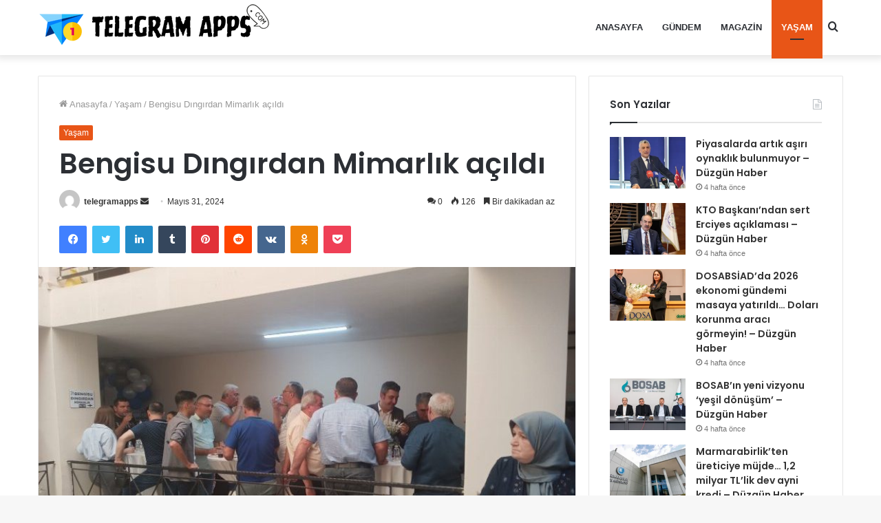

--- FILE ---
content_type: text/html; charset=UTF-8
request_url: http://telegramapps.com/2024/05/31/bengisu-dingirdan-mimarlik-acildi/
body_size: 18679
content:
<!DOCTYPE html>
<html lang="tr" class="" data-skin="light" prefix="og: http://ogp.me/ns#" prefix="og: https://ogp.me/ns#">
<head>
	<meta charset="UTF-8" />
	<link rel="profile" href="http://gmpg.org/xfn/11" />
	
<!-- Search Engine Optimization by Rank Math - https://rankmath.com/ -->
<title>Bengisu Dıngırdan Mimarlık açıldı - Telegramapps</title>
<meta name="description" content="Erdoğan DEMİR / EDİRNE (İGFA) –  Edirne’nin Keşan ilçesine bağlı Büyük Cami Mahallesinde yer alan Dinçman İş Merkezinde gerçekleşen açılışa CHP Keşan İlçe"/>
<meta name="robots" content="follow, index, max-snippet:-1, max-video-preview:-1, max-image-preview:large"/>
<link rel="canonical" href="http://telegramapps.com/2024/05/31/bengisu-dingirdan-mimarlik-acildi/" />
<meta property="og:locale" content="tr_TR" />
<meta property="og:type" content="article" />
<meta property="og:title" content="Bengisu Dıngırdan Mimarlık açıldı - Telegramapps" />
<meta property="og:description" content="Erdoğan DEMİR / EDİRNE (İGFA) –  Edirne’nin Keşan ilçesine bağlı Büyük Cami Mahallesinde yer alan Dinçman İş Merkezinde gerçekleşen açılışa CHP Keşan İlçe" />
<meta property="og:url" content="http://telegramapps.com/2024/05/31/bengisu-dingirdan-mimarlik-acildi/" />
<meta property="og:site_name" content="Telegramapps" />
<meta property="article:section" content="Yaşam" />
<meta property="og:image" content="http://telegramapps.com/wp-content/uploads/2024/05/Bengisu-Dingirdan-Mimarlik-acildi.jpeg" />
<meta property="og:image:width" content="750" />
<meta property="og:image:height" content="563" />
<meta property="og:image:alt" content="Bengisu Dıngırdan Mimarlık açıldı" />
<meta property="og:image:type" content="image/jpeg" />
<meta property="article:published_time" content="2024-05-31T12:10:10+00:00" />
<meta name="twitter:card" content="summary_large_image" />
<meta name="twitter:title" content="Bengisu Dıngırdan Mimarlık açıldı - Telegramapps" />
<meta name="twitter:description" content="Erdoğan DEMİR / EDİRNE (İGFA) –  Edirne’nin Keşan ilçesine bağlı Büyük Cami Mahallesinde yer alan Dinçman İş Merkezinde gerçekleşen açılışa CHP Keşan İlçe" />
<meta name="twitter:site" content="@telegramapps" />
<meta name="twitter:creator" content="@telegramapps" />
<meta name="twitter:image" content="http://telegramapps.com/wp-content/uploads/2024/05/Bengisu-Dingirdan-Mimarlik-acildi.jpeg" />
<meta name="twitter:label1" content="Written by" />
<meta name="twitter:data1" content="telegramapps" />
<meta name="twitter:label2" content="Time to read" />
<meta name="twitter:data2" content="Less than a minute" />
<script type="application/ld+json" class="rank-math-schema">{"@context":"https://schema.org","@graph":[{"@type":["Person","Organization"],"@id":"http://telegramapps.com/#person","name":"Telegramapps","sameAs":["https://twitter.com/telegramapps"]},{"@type":"WebSite","@id":"http://telegramapps.com/#website","url":"http://telegramapps.com","name":"Telegramapps","publisher":{"@id":"http://telegramapps.com/#person"},"inLanguage":"tr"},{"@type":"ImageObject","@id":"http://telegramapps.com/wp-content/uploads/2024/05/Bengisu-Dingirdan-Mimarlik-acildi.jpeg","url":"http://telegramapps.com/wp-content/uploads/2024/05/Bengisu-Dingirdan-Mimarlik-acildi.jpeg","width":"750","height":"563","inLanguage":"tr"},{"@type":"WebPage","@id":"http://telegramapps.com/2024/05/31/bengisu-dingirdan-mimarlik-acildi/#webpage","url":"http://telegramapps.com/2024/05/31/bengisu-dingirdan-mimarlik-acildi/","name":"Bengisu D\u0131ng\u0131rdan Mimarl\u0131k a\u00e7\u0131ld\u0131 - Telegramapps","datePublished":"2024-05-31T12:10:10+00:00","dateModified":"2024-05-31T12:10:10+00:00","isPartOf":{"@id":"http://telegramapps.com/#website"},"primaryImageOfPage":{"@id":"http://telegramapps.com/wp-content/uploads/2024/05/Bengisu-Dingirdan-Mimarlik-acildi.jpeg"},"inLanguage":"tr"},{"@type":"Person","@id":"http://telegramapps.com/yazar/telegramapps/","name":"telegramapps","url":"http://telegramapps.com/yazar/telegramapps/","image":{"@type":"ImageObject","@id":"https://secure.gravatar.com/avatar/d74a091750201e86c44aff6fa7e7cd03fbcc9a8c403d3d0aed816ac0656500d6?s=96&amp;d=mm&amp;r=g","url":"https://secure.gravatar.com/avatar/d74a091750201e86c44aff6fa7e7cd03fbcc9a8c403d3d0aed816ac0656500d6?s=96&amp;d=mm&amp;r=g","caption":"telegramapps","inLanguage":"tr"},"sameAs":["http://telegramapps.com"]},{"@type":"BlogPosting","headline":"Bengisu D\u0131ng\u0131rdan Mimarl\u0131k a\u00e7\u0131ld\u0131 - Telegramapps","datePublished":"2024-05-31T12:10:10+00:00","dateModified":"2024-05-31T12:10:10+00:00","articleSection":"Ya\u015fam","author":{"@id":"http://telegramapps.com/yazar/telegramapps/","name":"telegramapps"},"publisher":{"@id":"http://telegramapps.com/#person"},"description":"Erdo\u011fan DEM\u0130R / ED\u0130RNE (\u0130GFA) \u2013\u00a0 Edirne\u2019nin Ke\u015fan il\u00e7esine ba\u011fl\u0131\u00a0B\u00fcy\u00fck Cami Mahallesinde yer alan Din\u00e7man \u0130\u015f Merkezinde\u00a0ger\u00e7ekle\u015fen a\u00e7\u0131l\u0131\u015fa CHP Ke\u015fan \u0130l\u00e7e","name":"Bengisu D\u0131ng\u0131rdan Mimarl\u0131k a\u00e7\u0131ld\u0131 - Telegramapps","@id":"http://telegramapps.com/2024/05/31/bengisu-dingirdan-mimarlik-acildi/#richSnippet","isPartOf":{"@id":"http://telegramapps.com/2024/05/31/bengisu-dingirdan-mimarlik-acildi/#webpage"},"image":{"@id":"http://telegramapps.com/wp-content/uploads/2024/05/Bengisu-Dingirdan-Mimarlik-acildi.jpeg"},"inLanguage":"tr","mainEntityOfPage":{"@id":"http://telegramapps.com/2024/05/31/bengisu-dingirdan-mimarlik-acildi/#webpage"}}]}</script>
<!-- /Rank Math WordPress SEO eklentisi -->

<link rel='dns-prefetch' href='//www.googletagmanager.com' />
<link rel="alternate" type="application/rss+xml" title="Telegramapps &raquo; akışı" href="http://telegramapps.com/feed/" />
<link rel="alternate" type="application/rss+xml" title="Telegramapps &raquo; yorum akışı" href="http://telegramapps.com/comments/feed/" />
<link rel="alternate" type="application/rss+xml" title="Telegramapps &raquo; Bengisu Dıngırdan Mimarlık açıldı yorum akışı" href="http://telegramapps.com/2024/05/31/bengisu-dingirdan-mimarlik-acildi/feed/" />
<link rel="alternate" title="oEmbed (JSON)" type="application/json+oembed" href="http://telegramapps.com/wp-json/oembed/1.0/embed?url=http%3A%2F%2Ftelegramapps.com%2F2024%2F05%2F31%2Fbengisu-dingirdan-mimarlik-acildi%2F" />
<link rel="alternate" title="oEmbed (XML)" type="text/xml+oembed" href="http://telegramapps.com/wp-json/oembed/1.0/embed?url=http%3A%2F%2Ftelegramapps.com%2F2024%2F05%2F31%2Fbengisu-dingirdan-mimarlik-acildi%2F&#038;format=xml" />

<meta property="og:title" content="Bengisu Dıngırdan Mimarlık açıldı - Telegramapps" />
<meta property="og:type" content="article" />
<meta property="og:description" content="Erdoğan DEMİR / EDİRNE (İGFA) –  Edirne’nin Keşan ilçesine bağlı Büyük Cami Mahallesinde yer alan Di" />
<meta property="og:url" content="http://telegramapps.com/2024/05/31/bengisu-dingirdan-mimarlik-acildi/" />
<meta property="og:site_name" content="Telegramapps" />
<meta property="og:image" content="http://telegramapps.com/wp-content/uploads/2024/05/Bengisu-Dingirdan-Mimarlik-acildi-750x470.jpeg" />
<style id='wp-img-auto-sizes-contain-inline-css' type='text/css'>
img:is([sizes=auto i],[sizes^="auto," i]){contain-intrinsic-size:3000px 1500px}
/*# sourceURL=wp-img-auto-sizes-contain-inline-css */
</style>
<style id='wp-emoji-styles-inline-css' type='text/css'>

	img.wp-smiley, img.emoji {
		display: inline !important;
		border: none !important;
		box-shadow: none !important;
		height: 1em !important;
		width: 1em !important;
		margin: 0 0.07em !important;
		vertical-align: -0.1em !important;
		background: none !important;
		padding: 0 !important;
	}
/*# sourceURL=wp-emoji-styles-inline-css */
</style>
<style id='wp-block-library-inline-css' type='text/css'>
:root{--wp-block-synced-color:#7a00df;--wp-block-synced-color--rgb:122,0,223;--wp-bound-block-color:var(--wp-block-synced-color);--wp-editor-canvas-background:#ddd;--wp-admin-theme-color:#007cba;--wp-admin-theme-color--rgb:0,124,186;--wp-admin-theme-color-darker-10:#006ba1;--wp-admin-theme-color-darker-10--rgb:0,107,160.5;--wp-admin-theme-color-darker-20:#005a87;--wp-admin-theme-color-darker-20--rgb:0,90,135;--wp-admin-border-width-focus:2px}@media (min-resolution:192dpi){:root{--wp-admin-border-width-focus:1.5px}}.wp-element-button{cursor:pointer}:root .has-very-light-gray-background-color{background-color:#eee}:root .has-very-dark-gray-background-color{background-color:#313131}:root .has-very-light-gray-color{color:#eee}:root .has-very-dark-gray-color{color:#313131}:root .has-vivid-green-cyan-to-vivid-cyan-blue-gradient-background{background:linear-gradient(135deg,#00d084,#0693e3)}:root .has-purple-crush-gradient-background{background:linear-gradient(135deg,#34e2e4,#4721fb 50%,#ab1dfe)}:root .has-hazy-dawn-gradient-background{background:linear-gradient(135deg,#faaca8,#dad0ec)}:root .has-subdued-olive-gradient-background{background:linear-gradient(135deg,#fafae1,#67a671)}:root .has-atomic-cream-gradient-background{background:linear-gradient(135deg,#fdd79a,#004a59)}:root .has-nightshade-gradient-background{background:linear-gradient(135deg,#330968,#31cdcf)}:root .has-midnight-gradient-background{background:linear-gradient(135deg,#020381,#2874fc)}:root{--wp--preset--font-size--normal:16px;--wp--preset--font-size--huge:42px}.has-regular-font-size{font-size:1em}.has-larger-font-size{font-size:2.625em}.has-normal-font-size{font-size:var(--wp--preset--font-size--normal)}.has-huge-font-size{font-size:var(--wp--preset--font-size--huge)}.has-text-align-center{text-align:center}.has-text-align-left{text-align:left}.has-text-align-right{text-align:right}.has-fit-text{white-space:nowrap!important}#end-resizable-editor-section{display:none}.aligncenter{clear:both}.items-justified-left{justify-content:flex-start}.items-justified-center{justify-content:center}.items-justified-right{justify-content:flex-end}.items-justified-space-between{justify-content:space-between}.screen-reader-text{border:0;clip-path:inset(50%);height:1px;margin:-1px;overflow:hidden;padding:0;position:absolute;width:1px;word-wrap:normal!important}.screen-reader-text:focus{background-color:#ddd;clip-path:none;color:#444;display:block;font-size:1em;height:auto;left:5px;line-height:normal;padding:15px 23px 14px;text-decoration:none;top:5px;width:auto;z-index:100000}html :where(.has-border-color){border-style:solid}html :where([style*=border-top-color]){border-top-style:solid}html :where([style*=border-right-color]){border-right-style:solid}html :where([style*=border-bottom-color]){border-bottom-style:solid}html :where([style*=border-left-color]){border-left-style:solid}html :where([style*=border-width]){border-style:solid}html :where([style*=border-top-width]){border-top-style:solid}html :where([style*=border-right-width]){border-right-style:solid}html :where([style*=border-bottom-width]){border-bottom-style:solid}html :where([style*=border-left-width]){border-left-style:solid}html :where(img[class*=wp-image-]){height:auto;max-width:100%}:where(figure){margin:0 0 1em}html :where(.is-position-sticky){--wp-admin--admin-bar--position-offset:var(--wp-admin--admin-bar--height,0px)}@media screen and (max-width:600px){html :where(.is-position-sticky){--wp-admin--admin-bar--position-offset:0px}}

/*# sourceURL=wp-block-library-inline-css */
</style><style id='global-styles-inline-css' type='text/css'>
:root{--wp--preset--aspect-ratio--square: 1;--wp--preset--aspect-ratio--4-3: 4/3;--wp--preset--aspect-ratio--3-4: 3/4;--wp--preset--aspect-ratio--3-2: 3/2;--wp--preset--aspect-ratio--2-3: 2/3;--wp--preset--aspect-ratio--16-9: 16/9;--wp--preset--aspect-ratio--9-16: 9/16;--wp--preset--color--black: #000000;--wp--preset--color--cyan-bluish-gray: #abb8c3;--wp--preset--color--white: #ffffff;--wp--preset--color--pale-pink: #f78da7;--wp--preset--color--vivid-red: #cf2e2e;--wp--preset--color--luminous-vivid-orange: #ff6900;--wp--preset--color--luminous-vivid-amber: #fcb900;--wp--preset--color--light-green-cyan: #7bdcb5;--wp--preset--color--vivid-green-cyan: #00d084;--wp--preset--color--pale-cyan-blue: #8ed1fc;--wp--preset--color--vivid-cyan-blue: #0693e3;--wp--preset--color--vivid-purple: #9b51e0;--wp--preset--gradient--vivid-cyan-blue-to-vivid-purple: linear-gradient(135deg,rgb(6,147,227) 0%,rgb(155,81,224) 100%);--wp--preset--gradient--light-green-cyan-to-vivid-green-cyan: linear-gradient(135deg,rgb(122,220,180) 0%,rgb(0,208,130) 100%);--wp--preset--gradient--luminous-vivid-amber-to-luminous-vivid-orange: linear-gradient(135deg,rgb(252,185,0) 0%,rgb(255,105,0) 100%);--wp--preset--gradient--luminous-vivid-orange-to-vivid-red: linear-gradient(135deg,rgb(255,105,0) 0%,rgb(207,46,46) 100%);--wp--preset--gradient--very-light-gray-to-cyan-bluish-gray: linear-gradient(135deg,rgb(238,238,238) 0%,rgb(169,184,195) 100%);--wp--preset--gradient--cool-to-warm-spectrum: linear-gradient(135deg,rgb(74,234,220) 0%,rgb(151,120,209) 20%,rgb(207,42,186) 40%,rgb(238,44,130) 60%,rgb(251,105,98) 80%,rgb(254,248,76) 100%);--wp--preset--gradient--blush-light-purple: linear-gradient(135deg,rgb(255,206,236) 0%,rgb(152,150,240) 100%);--wp--preset--gradient--blush-bordeaux: linear-gradient(135deg,rgb(254,205,165) 0%,rgb(254,45,45) 50%,rgb(107,0,62) 100%);--wp--preset--gradient--luminous-dusk: linear-gradient(135deg,rgb(255,203,112) 0%,rgb(199,81,192) 50%,rgb(65,88,208) 100%);--wp--preset--gradient--pale-ocean: linear-gradient(135deg,rgb(255,245,203) 0%,rgb(182,227,212) 50%,rgb(51,167,181) 100%);--wp--preset--gradient--electric-grass: linear-gradient(135deg,rgb(202,248,128) 0%,rgb(113,206,126) 100%);--wp--preset--gradient--midnight: linear-gradient(135deg,rgb(2,3,129) 0%,rgb(40,116,252) 100%);--wp--preset--font-size--small: 13px;--wp--preset--font-size--medium: 20px;--wp--preset--font-size--large: 36px;--wp--preset--font-size--x-large: 42px;--wp--preset--spacing--20: 0.44rem;--wp--preset--spacing--30: 0.67rem;--wp--preset--spacing--40: 1rem;--wp--preset--spacing--50: 1.5rem;--wp--preset--spacing--60: 2.25rem;--wp--preset--spacing--70: 3.38rem;--wp--preset--spacing--80: 5.06rem;--wp--preset--shadow--natural: 6px 6px 9px rgba(0, 0, 0, 0.2);--wp--preset--shadow--deep: 12px 12px 50px rgba(0, 0, 0, 0.4);--wp--preset--shadow--sharp: 6px 6px 0px rgba(0, 0, 0, 0.2);--wp--preset--shadow--outlined: 6px 6px 0px -3px rgb(255, 255, 255), 6px 6px rgb(0, 0, 0);--wp--preset--shadow--crisp: 6px 6px 0px rgb(0, 0, 0);}:where(.is-layout-flex){gap: 0.5em;}:where(.is-layout-grid){gap: 0.5em;}body .is-layout-flex{display: flex;}.is-layout-flex{flex-wrap: wrap;align-items: center;}.is-layout-flex > :is(*, div){margin: 0;}body .is-layout-grid{display: grid;}.is-layout-grid > :is(*, div){margin: 0;}:where(.wp-block-columns.is-layout-flex){gap: 2em;}:where(.wp-block-columns.is-layout-grid){gap: 2em;}:where(.wp-block-post-template.is-layout-flex){gap: 1.25em;}:where(.wp-block-post-template.is-layout-grid){gap: 1.25em;}.has-black-color{color: var(--wp--preset--color--black) !important;}.has-cyan-bluish-gray-color{color: var(--wp--preset--color--cyan-bluish-gray) !important;}.has-white-color{color: var(--wp--preset--color--white) !important;}.has-pale-pink-color{color: var(--wp--preset--color--pale-pink) !important;}.has-vivid-red-color{color: var(--wp--preset--color--vivid-red) !important;}.has-luminous-vivid-orange-color{color: var(--wp--preset--color--luminous-vivid-orange) !important;}.has-luminous-vivid-amber-color{color: var(--wp--preset--color--luminous-vivid-amber) !important;}.has-light-green-cyan-color{color: var(--wp--preset--color--light-green-cyan) !important;}.has-vivid-green-cyan-color{color: var(--wp--preset--color--vivid-green-cyan) !important;}.has-pale-cyan-blue-color{color: var(--wp--preset--color--pale-cyan-blue) !important;}.has-vivid-cyan-blue-color{color: var(--wp--preset--color--vivid-cyan-blue) !important;}.has-vivid-purple-color{color: var(--wp--preset--color--vivid-purple) !important;}.has-black-background-color{background-color: var(--wp--preset--color--black) !important;}.has-cyan-bluish-gray-background-color{background-color: var(--wp--preset--color--cyan-bluish-gray) !important;}.has-white-background-color{background-color: var(--wp--preset--color--white) !important;}.has-pale-pink-background-color{background-color: var(--wp--preset--color--pale-pink) !important;}.has-vivid-red-background-color{background-color: var(--wp--preset--color--vivid-red) !important;}.has-luminous-vivid-orange-background-color{background-color: var(--wp--preset--color--luminous-vivid-orange) !important;}.has-luminous-vivid-amber-background-color{background-color: var(--wp--preset--color--luminous-vivid-amber) !important;}.has-light-green-cyan-background-color{background-color: var(--wp--preset--color--light-green-cyan) !important;}.has-vivid-green-cyan-background-color{background-color: var(--wp--preset--color--vivid-green-cyan) !important;}.has-pale-cyan-blue-background-color{background-color: var(--wp--preset--color--pale-cyan-blue) !important;}.has-vivid-cyan-blue-background-color{background-color: var(--wp--preset--color--vivid-cyan-blue) !important;}.has-vivid-purple-background-color{background-color: var(--wp--preset--color--vivid-purple) !important;}.has-black-border-color{border-color: var(--wp--preset--color--black) !important;}.has-cyan-bluish-gray-border-color{border-color: var(--wp--preset--color--cyan-bluish-gray) !important;}.has-white-border-color{border-color: var(--wp--preset--color--white) !important;}.has-pale-pink-border-color{border-color: var(--wp--preset--color--pale-pink) !important;}.has-vivid-red-border-color{border-color: var(--wp--preset--color--vivid-red) !important;}.has-luminous-vivid-orange-border-color{border-color: var(--wp--preset--color--luminous-vivid-orange) !important;}.has-luminous-vivid-amber-border-color{border-color: var(--wp--preset--color--luminous-vivid-amber) !important;}.has-light-green-cyan-border-color{border-color: var(--wp--preset--color--light-green-cyan) !important;}.has-vivid-green-cyan-border-color{border-color: var(--wp--preset--color--vivid-green-cyan) !important;}.has-pale-cyan-blue-border-color{border-color: var(--wp--preset--color--pale-cyan-blue) !important;}.has-vivid-cyan-blue-border-color{border-color: var(--wp--preset--color--vivid-cyan-blue) !important;}.has-vivid-purple-border-color{border-color: var(--wp--preset--color--vivid-purple) !important;}.has-vivid-cyan-blue-to-vivid-purple-gradient-background{background: var(--wp--preset--gradient--vivid-cyan-blue-to-vivid-purple) !important;}.has-light-green-cyan-to-vivid-green-cyan-gradient-background{background: var(--wp--preset--gradient--light-green-cyan-to-vivid-green-cyan) !important;}.has-luminous-vivid-amber-to-luminous-vivid-orange-gradient-background{background: var(--wp--preset--gradient--luminous-vivid-amber-to-luminous-vivid-orange) !important;}.has-luminous-vivid-orange-to-vivid-red-gradient-background{background: var(--wp--preset--gradient--luminous-vivid-orange-to-vivid-red) !important;}.has-very-light-gray-to-cyan-bluish-gray-gradient-background{background: var(--wp--preset--gradient--very-light-gray-to-cyan-bluish-gray) !important;}.has-cool-to-warm-spectrum-gradient-background{background: var(--wp--preset--gradient--cool-to-warm-spectrum) !important;}.has-blush-light-purple-gradient-background{background: var(--wp--preset--gradient--blush-light-purple) !important;}.has-blush-bordeaux-gradient-background{background: var(--wp--preset--gradient--blush-bordeaux) !important;}.has-luminous-dusk-gradient-background{background: var(--wp--preset--gradient--luminous-dusk) !important;}.has-pale-ocean-gradient-background{background: var(--wp--preset--gradient--pale-ocean) !important;}.has-electric-grass-gradient-background{background: var(--wp--preset--gradient--electric-grass) !important;}.has-midnight-gradient-background{background: var(--wp--preset--gradient--midnight) !important;}.has-small-font-size{font-size: var(--wp--preset--font-size--small) !important;}.has-medium-font-size{font-size: var(--wp--preset--font-size--medium) !important;}.has-large-font-size{font-size: var(--wp--preset--font-size--large) !important;}.has-x-large-font-size{font-size: var(--wp--preset--font-size--x-large) !important;}
/*# sourceURL=global-styles-inline-css */
</style>

<style id='classic-theme-styles-inline-css' type='text/css'>
/*! This file is auto-generated */
.wp-block-button__link{color:#fff;background-color:#32373c;border-radius:9999px;box-shadow:none;text-decoration:none;padding:calc(.667em + 2px) calc(1.333em + 2px);font-size:1.125em}.wp-block-file__button{background:#32373c;color:#fff;text-decoration:none}
/*# sourceURL=/wp-includes/css/classic-themes.min.css */
</style>
<link rel='stylesheet' id='wp-automatic-css' href='http://telegramapps.com/wp-content/plugins/wp-automatic-plugin-for-wordpress/css/admin-dashboard.css?ver=1.0.0' type='text/css' media='all' />
<link rel='stylesheet' id='wp-automatic-gallery-css' href='http://telegramapps.com/wp-content/plugins/wp-automatic-plugin-for-wordpress/css/wp-automatic.css?ver=1.0.0' type='text/css' media='all' />
<link rel='stylesheet' id='tie-css-base-css' href='http://telegramapps.com/wp-content/themes/jannah/assets/css/base.min.css?ver=5.4.5' type='text/css' media='all' />
<link rel='stylesheet' id='tie-css-styles-css' href='http://telegramapps.com/wp-content/themes/jannah/assets/css/style.min.css?ver=5.4.5' type='text/css' media='all' />
<link rel='stylesheet' id='tie-css-widgets-css' href='http://telegramapps.com/wp-content/themes/jannah/assets/css/widgets.min.css?ver=5.4.5' type='text/css' media='all' />
<link rel='stylesheet' id='tie-css-helpers-css' href='http://telegramapps.com/wp-content/themes/jannah/assets/css/helpers.min.css?ver=5.4.5' type='text/css' media='all' />
<link rel='stylesheet' id='tie-fontawesome5-css' href='http://telegramapps.com/wp-content/themes/jannah/assets/css/fontawesome.css?ver=5.4.5' type='text/css' media='all' />
<link rel='stylesheet' id='tie-css-ilightbox-css' href='http://telegramapps.com/wp-content/themes/jannah/assets/ilightbox/dark-skin/skin.css?ver=5.4.5' type='text/css' media='all' />
<link rel='stylesheet' id='tie-css-single-css' href='http://telegramapps.com/wp-content/themes/jannah/assets/css/single.min.css?ver=5.4.5' type='text/css' media='all' />
<link rel='stylesheet' id='tie-css-print-css' href='http://telegramapps.com/wp-content/themes/jannah/assets/css/print.css?ver=5.4.5' type='text/css' media='print' />
<style id='tie-css-print-inline-css' type='text/css'>
.wf-active .logo-text,.wf-active h1,.wf-active h2,.wf-active h3,.wf-active h4,.wf-active h5,.wf-active h6,.wf-active .the-subtitle{font-family: 'Poppins';}#main-nav .main-menu > ul > li > a{text-transform: uppercase;}.brand-title,a:hover,.tie-popup-search-submit,#logo.text-logo a,.theme-header nav .components #search-submit:hover,.theme-header .header-nav .components > li:hover > a,.theme-header .header-nav .components li a:hover,.main-menu ul.cats-vertical li a.is-active,.main-menu ul.cats-vertical li a:hover,.main-nav li.mega-menu .post-meta a:hover,.main-nav li.mega-menu .post-box-title a:hover,.search-in-main-nav.autocomplete-suggestions a:hover,#main-nav .menu ul:not(.cats-horizontal) li:hover > a,#main-nav .menu ul li.current-menu-item:not(.mega-link-column) > a,.top-nav .menu li:hover > a,.top-nav .menu > .tie-current-menu > a,.search-in-top-nav.autocomplete-suggestions .post-title a:hover,div.mag-box .mag-box-options .mag-box-filter-links a.active,.mag-box-filter-links .flexMenu-viewMore:hover > a,.stars-rating-active,body .tabs.tabs .active > a,.video-play-icon,.spinner-circle:after,#go-to-content:hover,.comment-list .comment-author .fn,.commentlist .comment-author .fn,blockquote::before,blockquote cite,blockquote.quote-simple p,.multiple-post-pages a:hover,#story-index li .is-current,.latest-tweets-widget .twitter-icon-wrap span,.wide-slider-nav-wrapper .slide,.wide-next-prev-slider-wrapper .tie-slider-nav li:hover span,.review-final-score h3,#mobile-menu-icon:hover .menu-text,body .entry a,.dark-skin body .entry a,.entry .post-bottom-meta a:hover,.comment-list .comment-content a,q a,blockquote a,.widget.tie-weather-widget .icon-basecloud-bg:after,.site-footer a:hover,.site-footer .stars-rating-active,.site-footer .twitter-icon-wrap span,.site-info a:hover{color: #e85517;}#instagram-link a:hover{color: #e85517 !important;border-color: #e85517 !important;}[type='submit'],.button,.generic-button a,.generic-button button,.theme-header .header-nav .comp-sub-menu a.button.guest-btn:hover,.theme-header .header-nav .comp-sub-menu a.checkout-button,nav.main-nav .menu > li.tie-current-menu > a,nav.main-nav .menu > li:hover > a,.main-menu .mega-links-head:after,.main-nav .mega-menu.mega-cat .cats-horizontal li a.is-active,#mobile-menu-icon:hover .nav-icon,#mobile-menu-icon:hover .nav-icon:before,#mobile-menu-icon:hover .nav-icon:after,.search-in-main-nav.autocomplete-suggestions a.button,.search-in-top-nav.autocomplete-suggestions a.button,.spinner > div,.post-cat,.pages-numbers li.current span,.multiple-post-pages > span,#tie-wrapper .mejs-container .mejs-controls,.mag-box-filter-links a:hover,.slider-arrow-nav a:not(.pagination-disabled):hover,.comment-list .reply a:hover,.commentlist .reply a:hover,#reading-position-indicator,#story-index-icon,.videos-block .playlist-title,.review-percentage .review-item span span,.tie-slick-dots li.slick-active button,.tie-slick-dots li button:hover,.digital-rating-static,.timeline-widget li a:hover .date:before,#wp-calendar #today,.posts-list-counter li.widget-post-list:before,.cat-counter a + span,.tie-slider-nav li span:hover,.fullwidth-area .widget_tag_cloud .tagcloud a:hover,.magazine2:not(.block-head-4) .dark-widgetized-area ul.tabs a:hover,.magazine2:not(.block-head-4) .dark-widgetized-area ul.tabs .active a,.magazine1 .dark-widgetized-area ul.tabs a:hover,.magazine1 .dark-widgetized-area ul.tabs .active a,.block-head-4.magazine2 .dark-widgetized-area .tabs.tabs .active a,.block-head-4.magazine2 .dark-widgetized-area .tabs > .active a:before,.block-head-4.magazine2 .dark-widgetized-area .tabs > .active a:after,.demo_store,.demo #logo:after,.demo #sticky-logo:after,.widget.tie-weather-widget,span.video-close-btn:hover,#go-to-top,.latest-tweets-widget .slider-links .button:not(:hover){background-color: #e85517;color: #FFFFFF;}.tie-weather-widget .widget-title .the-subtitle,.block-head-4.magazine2 #footer .tabs .active a:hover{color: #FFFFFF;}pre,code,.pages-numbers li.current span,.theme-header .header-nav .comp-sub-menu a.button.guest-btn:hover,.multiple-post-pages > span,.post-content-slideshow .tie-slider-nav li span:hover,#tie-body .tie-slider-nav li > span:hover,.slider-arrow-nav a:not(.pagination-disabled):hover,.main-nav .mega-menu.mega-cat .cats-horizontal li a.is-active,.main-nav .mega-menu.mega-cat .cats-horizontal li a:hover,.main-menu .menu > li > .menu-sub-content{border-color: #e85517;}.main-menu .menu > li.tie-current-menu{border-bottom-color: #e85517;}.top-nav .menu li.tie-current-menu > a:before,.top-nav .menu li.menu-item-has-children:hover > a:before{border-top-color: #e85517;}.main-nav .main-menu .menu > li.tie-current-menu > a:before,.main-nav .main-menu .menu > li:hover > a:before{border-top-color: #FFFFFF;}header.main-nav-light .main-nav .menu-item-has-children li:hover > a:before,header.main-nav-light .main-nav .mega-menu li:hover > a:before{border-left-color: #e85517;}.rtl header.main-nav-light .main-nav .menu-item-has-children li:hover > a:before,.rtl header.main-nav-light .main-nav .mega-menu li:hover > a:before{border-right-color: #e85517;border-left-color: transparent;}.top-nav ul.menu li .menu-item-has-children:hover > a:before{border-top-color: transparent;border-left-color: #e85517;}.rtl .top-nav ul.menu li .menu-item-has-children:hover > a:before{border-left-color: transparent;border-right-color: #e85517;}::-moz-selection{background-color: #e85517;color: #FFFFFF;}::selection{background-color: #e85517;color: #FFFFFF;}circle.circle_bar{stroke: #e85517;}#reading-position-indicator{box-shadow: 0 0 10px rgba( 232,85,23,0.7);}#logo.text-logo a:hover,body .entry a:hover,.dark-skin body .entry a:hover,.comment-list .comment-content a:hover,.block-head-4.magazine2 .site-footer .tabs li a:hover,q a:hover,blockquote a:hover{color: #b62300;}.button:hover,input[type='submit']:hover,.generic-button a:hover,.generic-button button:hover,a.post-cat:hover,.site-footer .button:hover,.site-footer [type='submit']:hover,.search-in-main-nav.autocomplete-suggestions a.button:hover,.search-in-top-nav.autocomplete-suggestions a.button:hover,.theme-header .header-nav .comp-sub-menu a.checkout-button:hover{background-color: #b62300;color: #FFFFFF;}.theme-header .header-nav .comp-sub-menu a.checkout-button:not(:hover),body .entry a.button{color: #FFFFFF;}#story-index.is-compact .story-index-content{background-color: #e85517;}#story-index.is-compact .story-index-content a,#story-index.is-compact .story-index-content .is-current{color: #FFFFFF;}#tie-body .mag-box-title h3 a,#tie-body .block-more-button{color: #e85517;}#tie-body .mag-box-title h3 a:hover,#tie-body .block-more-button:hover{color: #b62300;}#tie-body .mag-box-title{color: #e85517;}#tie-body .mag-box-title:before{border-top-color: #e85517;}#tie-body .mag-box-title:after,#tie-body #footer .widget-title:after{background-color: #e85517;}.brand-title,a:hover,.tie-popup-search-submit,#logo.text-logo a,.theme-header nav .components #search-submit:hover,.theme-header .header-nav .components > li:hover > a,.theme-header .header-nav .components li a:hover,.main-menu ul.cats-vertical li a.is-active,.main-menu ul.cats-vertical li a:hover,.main-nav li.mega-menu .post-meta a:hover,.main-nav li.mega-menu .post-box-title a:hover,.search-in-main-nav.autocomplete-suggestions a:hover,#main-nav .menu ul:not(.cats-horizontal) li:hover > a,#main-nav .menu ul li.current-menu-item:not(.mega-link-column) > a,.top-nav .menu li:hover > a,.top-nav .menu > .tie-current-menu > a,.search-in-top-nav.autocomplete-suggestions .post-title a:hover,div.mag-box .mag-box-options .mag-box-filter-links a.active,.mag-box-filter-links .flexMenu-viewMore:hover > a,.stars-rating-active,body .tabs.tabs .active > a,.video-play-icon,.spinner-circle:after,#go-to-content:hover,.comment-list .comment-author .fn,.commentlist .comment-author .fn,blockquote::before,blockquote cite,blockquote.quote-simple p,.multiple-post-pages a:hover,#story-index li .is-current,.latest-tweets-widget .twitter-icon-wrap span,.wide-slider-nav-wrapper .slide,.wide-next-prev-slider-wrapper .tie-slider-nav li:hover span,.review-final-score h3,#mobile-menu-icon:hover .menu-text,body .entry a,.dark-skin body .entry a,.entry .post-bottom-meta a:hover,.comment-list .comment-content a,q a,blockquote a,.widget.tie-weather-widget .icon-basecloud-bg:after,.site-footer a:hover,.site-footer .stars-rating-active,.site-footer .twitter-icon-wrap span,.site-info a:hover{color: #e85517;}#instagram-link a:hover{color: #e85517 !important;border-color: #e85517 !important;}[type='submit'],.button,.generic-button a,.generic-button button,.theme-header .header-nav .comp-sub-menu a.button.guest-btn:hover,.theme-header .header-nav .comp-sub-menu a.checkout-button,nav.main-nav .menu > li.tie-current-menu > a,nav.main-nav .menu > li:hover > a,.main-menu .mega-links-head:after,.main-nav .mega-menu.mega-cat .cats-horizontal li a.is-active,#mobile-menu-icon:hover .nav-icon,#mobile-menu-icon:hover .nav-icon:before,#mobile-menu-icon:hover .nav-icon:after,.search-in-main-nav.autocomplete-suggestions a.button,.search-in-top-nav.autocomplete-suggestions a.button,.spinner > div,.post-cat,.pages-numbers li.current span,.multiple-post-pages > span,#tie-wrapper .mejs-container .mejs-controls,.mag-box-filter-links a:hover,.slider-arrow-nav a:not(.pagination-disabled):hover,.comment-list .reply a:hover,.commentlist .reply a:hover,#reading-position-indicator,#story-index-icon,.videos-block .playlist-title,.review-percentage .review-item span span,.tie-slick-dots li.slick-active button,.tie-slick-dots li button:hover,.digital-rating-static,.timeline-widget li a:hover .date:before,#wp-calendar #today,.posts-list-counter li.widget-post-list:before,.cat-counter a + span,.tie-slider-nav li span:hover,.fullwidth-area .widget_tag_cloud .tagcloud a:hover,.magazine2:not(.block-head-4) .dark-widgetized-area ul.tabs a:hover,.magazine2:not(.block-head-4) .dark-widgetized-area ul.tabs .active a,.magazine1 .dark-widgetized-area ul.tabs a:hover,.magazine1 .dark-widgetized-area ul.tabs .active a,.block-head-4.magazine2 .dark-widgetized-area .tabs.tabs .active a,.block-head-4.magazine2 .dark-widgetized-area .tabs > .active a:before,.block-head-4.magazine2 .dark-widgetized-area .tabs > .active a:after,.demo_store,.demo #logo:after,.demo #sticky-logo:after,.widget.tie-weather-widget,span.video-close-btn:hover,#go-to-top,.latest-tweets-widget .slider-links .button:not(:hover){background-color: #e85517;color: #FFFFFF;}.tie-weather-widget .widget-title .the-subtitle,.block-head-4.magazine2 #footer .tabs .active a:hover{color: #FFFFFF;}pre,code,.pages-numbers li.current span,.theme-header .header-nav .comp-sub-menu a.button.guest-btn:hover,.multiple-post-pages > span,.post-content-slideshow .tie-slider-nav li span:hover,#tie-body .tie-slider-nav li > span:hover,.slider-arrow-nav a:not(.pagination-disabled):hover,.main-nav .mega-menu.mega-cat .cats-horizontal li a.is-active,.main-nav .mega-menu.mega-cat .cats-horizontal li a:hover,.main-menu .menu > li > .menu-sub-content{border-color: #e85517;}.main-menu .menu > li.tie-current-menu{border-bottom-color: #e85517;}.top-nav .menu li.tie-current-menu > a:before,.top-nav .menu li.menu-item-has-children:hover > a:before{border-top-color: #e85517;}.main-nav .main-menu .menu > li.tie-current-menu > a:before,.main-nav .main-menu .menu > li:hover > a:before{border-top-color: #FFFFFF;}header.main-nav-light .main-nav .menu-item-has-children li:hover > a:before,header.main-nav-light .main-nav .mega-menu li:hover > a:before{border-left-color: #e85517;}.rtl header.main-nav-light .main-nav .menu-item-has-children li:hover > a:before,.rtl header.main-nav-light .main-nav .mega-menu li:hover > a:before{border-right-color: #e85517;border-left-color: transparent;}.top-nav ul.menu li .menu-item-has-children:hover > a:before{border-top-color: transparent;border-left-color: #e85517;}.rtl .top-nav ul.menu li .menu-item-has-children:hover > a:before{border-left-color: transparent;border-right-color: #e85517;}::-moz-selection{background-color: #e85517;color: #FFFFFF;}::selection{background-color: #e85517;color: #FFFFFF;}circle.circle_bar{stroke: #e85517;}#reading-position-indicator{box-shadow: 0 0 10px rgba( 232,85,23,0.7);}#logo.text-logo a:hover,body .entry a:hover,.dark-skin body .entry a:hover,.comment-list .comment-content a:hover,.block-head-4.magazine2 .site-footer .tabs li a:hover,q a:hover,blockquote a:hover{color: #b62300;}.button:hover,input[type='submit']:hover,.generic-button a:hover,.generic-button button:hover,a.post-cat:hover,.site-footer .button:hover,.site-footer [type='submit']:hover,.search-in-main-nav.autocomplete-suggestions a.button:hover,.search-in-top-nav.autocomplete-suggestions a.button:hover,.theme-header .header-nav .comp-sub-menu a.checkout-button:hover{background-color: #b62300;color: #FFFFFF;}.theme-header .header-nav .comp-sub-menu a.checkout-button:not(:hover),body .entry a.button{color: #FFFFFF;}#story-index.is-compact .story-index-content{background-color: #e85517;}#story-index.is-compact .story-index-content a,#story-index.is-compact .story-index-content .is-current{color: #FFFFFF;}#tie-body .mag-box-title h3 a,#tie-body .block-more-button{color: #e85517;}#tie-body .mag-box-title h3 a:hover,#tie-body .block-more-button:hover{color: #b62300;}#tie-body .mag-box-title{color: #e85517;}#tie-body .mag-box-title:before{border-top-color: #e85517;}#tie-body .mag-box-title:after,#tie-body #footer .widget-title:after{background-color: #e85517;}@media (max-width: 991px){.side-aside.dark-skin{background: #2f88d6;background: -webkit-linear-gradient(135deg,#5933a2,#2f88d6 );background: -moz-linear-gradient(135deg,#5933a2,#2f88d6 );background: -o-linear-gradient(135deg,#5933a2,#2f88d6 );background: linear-gradient(135deg,#2f88d6,#5933a2 );}}
/*# sourceURL=tie-css-print-inline-css */
</style>
<script type="text/javascript" src="http://telegramapps.com/wp-includes/js/jquery/jquery.min.js?ver=3.7.1" id="jquery-core-js"></script>
<script type="text/javascript" src="http://telegramapps.com/wp-includes/js/jquery/jquery-migrate.min.js?ver=3.4.1" id="jquery-migrate-js"></script>
<script type="text/javascript" src="http://telegramapps.com/wp-content/plugins/wp-automatic-plugin-for-wordpress/js/custom-front.js?ver=1.0" id="wp-automatic-js"></script>

<!-- Google Analytics snippet added by Site Kit -->
<script type="text/javascript" src="https://www.googletagmanager.com/gtag/js?id=GT-NS4Q7JK" id="google_gtagjs-js" async></script>
<script type="text/javascript" id="google_gtagjs-js-after">
/* <![CDATA[ */
window.dataLayer = window.dataLayer || [];function gtag(){dataLayer.push(arguments);}
gtag('set', 'linker', {"domains":["telegramapps.com"]} );
gtag("js", new Date());
gtag("set", "developer_id.dZTNiMT", true);
gtag("config", "GT-NS4Q7JK");
//# sourceURL=google_gtagjs-js-after
/* ]]> */
</script>

<!-- End Google Analytics snippet added by Site Kit -->
<link rel="https://api.w.org/" href="http://telegramapps.com/wp-json/" /><link rel="alternate" title="JSON" type="application/json" href="http://telegramapps.com/wp-json/wp/v2/posts/6441" /><link rel="EditURI" type="application/rsd+xml" title="RSD" href="http://telegramapps.com/xmlrpc.php?rsd" />
<meta name="generator" content="WordPress 6.9" />
<link rel='shortlink' href='http://telegramapps.com/?p=6441' />
<meta name="generator" content="Site Kit by Google 1.118.0" /> <meta name="description" content="Erdoğan DEMİR / EDİRNE (İGFA) –  Edirne’nin Keşan ilçesine bağlı Büyük Cami Mahallesinde yer alan Dinçman İş Merkezinde gerçekleşen açılışa CHP Keşan" /><meta http-equiv="X-UA-Compatible" content="IE=edge">
<meta name="theme-color" content="#e85517" /><meta name="viewport" content="width=device-width, initial-scale=1.0" /></head>

<body id="tie-body" class="wp-singular post-template-default single single-post postid-6441 single-format-standard wp-theme-jannah wrapper-has-shadow block-head-1 magazine1 is-thumb-overlay-disabled is-desktop is-header-layout-1 sidebar-right has-sidebar post-layout-1 narrow-title-narrow-media has-mobile-share hide_share_post_top hide_share_post_bottom">



<div class="background-overlay">

	<div id="tie-container" class="site tie-container">

		
		<div id="tie-wrapper">

			
<header id="theme-header" class="theme-header header-layout-1 main-nav-light main-nav-default-light main-nav-below no-stream-item has-shadow has-normal-width-logo mobile-header-default">
	
<div class="main-nav-wrapper">
	<nav id="main-nav" data-skin="search-in-main-nav" class="main-nav header-nav live-search-parent" style="line-height:80px" aria-label="Birincil Menü">
		<div class="container">

			<div class="main-menu-wrapper">

				<div id="mobile-header-components-area_1" class="mobile-header-components"><ul class="components"><li class="mobile-component_menu custom-menu-link"><a href="#" id="mobile-menu-icon" class=""><span class="tie-mobile-menu-icon nav-icon is-layout-1"></span><span class="screen-reader-text">Menü</span></a></li></ul></div>
						<div class="header-layout-1-logo" style="width:350px">
							
		<div id="logo" class="image-logo" style="margin-top: 5px; margin-bottom: 5px;">

			
			<a title="Telegramapps" href="http://telegramapps.com/">
				
				<picture class="tie-logo-default tie-logo-picture">
					<source class="tie-logo-source-default tie-logo-source" srcset="https://telegramapps.com/wp-content/uploads/2024/01/Paragraf-metniniz.png">
					<img class="tie-logo-img-default tie-logo-img" src="https://telegramapps.com/wp-content/uploads/2024/01/Paragraf-metniniz.png" alt="Telegramapps" width="350" height="70" style="max-height:70px; width: auto;" />
				</picture>
						</a>

			
		</div><!-- #logo /-->

								</div>

						<div id="mobile-header-components-area_2" class="mobile-header-components"><ul class="components"><li class="mobile-component_search custom-menu-link">
				<a href="#" class="tie-search-trigger-mobile">
					<span class="tie-icon-search tie-search-icon" aria-hidden="true"></span>
					<span class="screen-reader-text">Arama yap ...</span>
				</a>
			</li></ul></div>
				<div id="menu-components-wrap">

					
		<div id="sticky-logo" class="image-logo">

			
			<a title="Telegramapps" href="http://telegramapps.com/">
				
				<picture class="tie-logo-default tie-logo-picture">
					<source class="tie-logo-source-default tie-logo-source" srcset="https://telegramapps.com/wp-content/uploads/2024/01/Paragraf-metniniz.png">
					<img class="tie-logo-img-default tie-logo-img" src="https://telegramapps.com/wp-content/uploads/2024/01/Paragraf-metniniz.png" alt="Telegramapps"  />
				</picture>
						</a>

			
		</div><!-- #Sticky-logo /-->

		<div class="flex-placeholder"></div>
		
					<div class="main-menu main-menu-wrap tie-alignleft">
						<div id="main-nav-menu" class="main-menu header-menu"><ul id="menu-header-menu" class="menu" role="menubar"><li id="menu-item-1035" class="menu-item menu-item-type-custom menu-item-object-custom menu-item-home menu-item-1035"><a href="https://telegramapps.com/">Anasayfa</a></li>
<li id="menu-item-1053" class="menu-item menu-item-type-taxonomy menu-item-object-category menu-item-1053"><a href="http://telegramapps.com/category/gundem/">Gündem</a></li>
<li id="menu-item-1054" class="menu-item menu-item-type-taxonomy menu-item-object-category menu-item-1054"><a href="http://telegramapps.com/category/magazin/">Magazin</a></li>
<li id="menu-item-1055" class="menu-item menu-item-type-taxonomy menu-item-object-category current-post-ancestor current-menu-parent current-post-parent menu-item-1055 tie-current-menu"><a href="http://telegramapps.com/category/yasam/">Yaşam</a></li>
</ul></div>					</div><!-- .main-menu.tie-alignleft /-->

					<ul class="components">		<li class="search-compact-icon menu-item custom-menu-link">
			<a href="#" class="tie-search-trigger">
				<span class="tie-icon-search tie-search-icon" aria-hidden="true"></span>
				<span class="screen-reader-text">Arama yap ...</span>
			</a>
		</li>
		</ul><!-- Components -->
				</div><!-- #menu-components-wrap /-->
			</div><!-- .main-menu-wrapper /-->
		</div><!-- .container /-->
	</nav><!-- #main-nav /-->
</div><!-- .main-nav-wrapper /-->

</header>

<div id="content" class="site-content container"><div id="main-content-row" class="tie-row main-content-row">

<div class="main-content tie-col-md-8 tie-col-xs-12" role="main">

	
	<article id="the-post" class="container-wrapper post-content">

		
<header class="entry-header-outer">

	<nav id="breadcrumb"><a href="http://telegramapps.com/"><span class="tie-icon-home" aria-hidden="true"></span> Anasayfa</a><em class="delimiter">/</em><a href="http://telegramapps.com/category/yasam/">Yaşam</a><em class="delimiter">/</em><span class="current">Bengisu Dıngırdan Mimarlık açıldı</span></nav><script type="application/ld+json">{"@context":"http:\/\/schema.org","@type":"BreadcrumbList","@id":"#Breadcrumb","itemListElement":[{"@type":"ListItem","position":1,"item":{"name":"Anasayfa","@id":"http:\/\/telegramapps.com\/"}},{"@type":"ListItem","position":2,"item":{"name":"Ya\u015fam","@id":"http:\/\/telegramapps.com\/category\/yasam\/"}}]}</script>
	<div class="entry-header">

		<span class="post-cat-wrap"><a class="post-cat tie-cat-4" href="http://telegramapps.com/category/yasam/">Yaşam</a></span>
		<h1 class="post-title entry-title">Bengisu Dıngırdan Mimarlık açıldı</h1>

		<div id="single-post-meta" class="post-meta clearfix"><span class="author-meta single-author with-avatars"><span class="meta-item meta-author-wrapper meta-author-1">
						<span class="meta-author-avatar">
							<a href="http://telegramapps.com/yazar/telegramapps/"><img alt='telegramapps fotoğrafı' src='https://secure.gravatar.com/avatar/d74a091750201e86c44aff6fa7e7cd03fbcc9a8c403d3d0aed816ac0656500d6?s=140&#038;d=mm&#038;r=g' srcset='https://secure.gravatar.com/avatar/d74a091750201e86c44aff6fa7e7cd03fbcc9a8c403d3d0aed816ac0656500d6?s=280&#038;d=mm&#038;r=g 2x' class='avatar avatar-140 photo' height='140' width='140' decoding='async'/></a>
						</span>
					<span class="meta-author"><a href="http://telegramapps.com/yazar/telegramapps/" class="author-name tie-icon" title="telegramapps">telegramapps</a></span>
						<a href="mailto:admin@telegramapps.com" class="author-email-link" target="_blank" rel="nofollow noopener" title="Bir e-posta göndermek">
							<span class="tie-icon-envelope" aria-hidden="true"></span>
							<span class="screen-reader-text">Bir e-posta göndermek</span>
						</a>
					</span></span><span class="date meta-item tie-icon">Mayıs 31, 2024</span><div class="tie-alignright"><span class="meta-comment tie-icon meta-item fa-before">0</span><span class="meta-views meta-item "><span class="tie-icon-fire" aria-hidden="true"></span> 126 </span><span class="meta-reading-time meta-item"><span class="tie-icon-bookmark" aria-hidden="true"></span> Bir dakikadan az</span> </div></div><!-- .post-meta -->	</div><!-- .entry-header /-->

	
	
</header><!-- .entry-header-outer /-->


		<div id="share-buttons-top" class="share-buttons share-buttons-top">
			<div class="share-links  icons-only">
				
				<a href="https://www.facebook.com/sharer.php?u=http://telegramapps.com/2024/05/31/bengisu-dingirdan-mimarlik-acildi/" rel="external noopener nofollow" title="Facebook" target="_blank" class="facebook-share-btn " data-raw="https://www.facebook.com/sharer.php?u={post_link}">
					<span class="share-btn-icon tie-icon-facebook"></span> <span class="screen-reader-text">Facebook</span>
				</a>
				<a href="https://twitter.com/intent/tweet?text=Bengisu%20D%C4%B1ng%C4%B1rdan%20Mimarl%C4%B1k%20a%C3%A7%C4%B1ld%C4%B1&#038;url=http://telegramapps.com/2024/05/31/bengisu-dingirdan-mimarlik-acildi/" rel="external noopener nofollow" title="Twitter" target="_blank" class="twitter-share-btn " data-raw="https://twitter.com/intent/tweet?text={post_title}&amp;url={post_link}">
					<span class="share-btn-icon tie-icon-twitter"></span> <span class="screen-reader-text">Twitter</span>
				</a>
				<a href="https://www.linkedin.com/shareArticle?mini=true&#038;url=http://telegramapps.com/2024/05/31/bengisu-dingirdan-mimarlik-acildi/&#038;title=Bengisu%20D%C4%B1ng%C4%B1rdan%20Mimarl%C4%B1k%20a%C3%A7%C4%B1ld%C4%B1" rel="external noopener nofollow" title="LinkedIn" target="_blank" class="linkedin-share-btn " data-raw="https://www.linkedin.com/shareArticle?mini=true&amp;url={post_full_link}&amp;title={post_title}">
					<span class="share-btn-icon tie-icon-linkedin"></span> <span class="screen-reader-text">LinkedIn</span>
				</a>
				<a href="https://www.tumblr.com/share/link?url=http://telegramapps.com/2024/05/31/bengisu-dingirdan-mimarlik-acildi/&#038;name=Bengisu%20D%C4%B1ng%C4%B1rdan%20Mimarl%C4%B1k%20a%C3%A7%C4%B1ld%C4%B1" rel="external noopener nofollow" title="Tumblr" target="_blank" class="tumblr-share-btn " data-raw="https://www.tumblr.com/share/link?url={post_link}&amp;name={post_title}">
					<span class="share-btn-icon tie-icon-tumblr"></span> <span class="screen-reader-text">Tumblr</span>
				</a>
				<a href="https://pinterest.com/pin/create/button/?url=http://telegramapps.com/2024/05/31/bengisu-dingirdan-mimarlik-acildi/&#038;description=Bengisu%20D%C4%B1ng%C4%B1rdan%20Mimarl%C4%B1k%20a%C3%A7%C4%B1ld%C4%B1&#038;media=http://telegramapps.com/wp-content/uploads/2024/05/Bengisu-Dingirdan-Mimarlik-acildi.jpeg" rel="external noopener nofollow" title="Pinterest" target="_blank" class="pinterest-share-btn " data-raw="https://pinterest.com/pin/create/button/?url={post_link}&amp;description={post_title}&amp;media={post_img}">
					<span class="share-btn-icon tie-icon-pinterest"></span> <span class="screen-reader-text">Pinterest</span>
				</a>
				<a href="https://reddit.com/submit?url=http://telegramapps.com/2024/05/31/bengisu-dingirdan-mimarlik-acildi/&#038;title=Bengisu%20D%C4%B1ng%C4%B1rdan%20Mimarl%C4%B1k%20a%C3%A7%C4%B1ld%C4%B1" rel="external noopener nofollow" title="Reddit" target="_blank" class="reddit-share-btn " data-raw="https://reddit.com/submit?url={post_link}&amp;title={post_title}">
					<span class="share-btn-icon tie-icon-reddit"></span> <span class="screen-reader-text">Reddit</span>
				</a>
				<a href="https://vk.com/share.php?url=http://telegramapps.com/2024/05/31/bengisu-dingirdan-mimarlik-acildi/" rel="external noopener nofollow" title="VKontakte" target="_blank" class="vk-share-btn " data-raw="https://vk.com/share.php?url={post_link}">
					<span class="share-btn-icon tie-icon-vk"></span> <span class="screen-reader-text">VKontakte</span>
				</a>
				<a href="https://connect.ok.ru/dk?st.cmd=WidgetSharePreview&#038;st.shareUrl=http://telegramapps.com/2024/05/31/bengisu-dingirdan-mimarlik-acildi/&#038;description=Bengisu%20D%C4%B1ng%C4%B1rdan%20Mimarl%C4%B1k%20a%C3%A7%C4%B1ld%C4%B1&#038;media=http://telegramapps.com/wp-content/uploads/2024/05/Bengisu-Dingirdan-Mimarlik-acildi.jpeg" rel="external noopener nofollow" title="Odnoklassniki" target="_blank" class="odnoklassniki-share-btn " data-raw="https://connect.ok.ru/dk?st.cmd=WidgetSharePreview&st.shareUrl={post_link}&amp;description={post_title}&amp;media={post_img}">
					<span class="share-btn-icon tie-icon-odnoklassniki"></span> <span class="screen-reader-text">Odnoklassniki</span>
				</a>
				<a href="https://getpocket.com/save?title=Bengisu%20D%C4%B1ng%C4%B1rdan%20Mimarl%C4%B1k%20a%C3%A7%C4%B1ld%C4%B1&#038;url=http://telegramapps.com/2024/05/31/bengisu-dingirdan-mimarlik-acildi/" rel="external noopener nofollow" title="Pocket" target="_blank" class="pocket-share-btn " data-raw="https://getpocket.com/save?title={post_title}&amp;url={post_link}">
					<span class="share-btn-icon tie-icon-get-pocket"></span> <span class="screen-reader-text">Pocket</span>
				</a>			</div><!-- .share-links /-->
		</div><!-- .share-buttons /-->

		<div  class="featured-area"><div class="featured-area-inner"><figure class="single-featured-image"><img width="750" height="470" src="http://telegramapps.com/wp-content/uploads/2024/05/Bengisu-Dingirdan-Mimarlik-acildi-750x470.jpeg" class="attachment-jannah-image-post size-jannah-image-post wp-post-image" alt="" is_main_img="1" decoding="async" fetchpriority="high" /></figure></div></div>
		<div class="entry-content entry clearfix">

			
			<div id="newsContent" property="articleBody">
<p class="42dc9797403a9e1dgmail-MsoNoSpacing" style="text-align: start;"><b>Erdoğan DEMİR / EDİRNE (İGFA) –  </b>Edirne’nin Keşan ilçesine bağlı Büyük Cami Mahallesinde yer alan Dinçman İş Merkezinde gerçekleşen açılışa CHP Keşan İlçe Başkanı Anıl Çakır, Keşan Belediye Meclis Üyesi Işıl Irmak Erel, Keşan Belediyesi İmar İşleri Müdürü Benhur Felek,  Mimarlar Odası Keşan Temsilciliği Yönetim Kurulu Başkanı Hasan Savranoğlu’nun da katıldığı açılış töreni ile gerçekleştirildi.</p>
<p class="42dc9797403a9e1dgmail-MsoNoSpacing" style="text-align: start;">Savranoğlu, Felek ve Çakır  hayırlı uğurlu olması dilekleri ile açılışı gerçekleştirdi.</p>
<p class="42dc9797403a9e1dgmail-MsoNoSpacing" style="text-align: start;">Bengisu Dıngırdan Mimarlık’a hayırlı olsun diyor, başarılar diliyoruz.</p>
</div>
<p> <b>Kaynak :</b> duzgunhaber.com.tr</p>

			
		</div><!-- .entry-content /-->

				<div id="post-extra-info">
			<div class="theiaStickySidebar">
				<div id="single-post-meta" class="post-meta clearfix"><span class="author-meta single-author with-avatars"><span class="meta-item meta-author-wrapper meta-author-1">
						<span class="meta-author-avatar">
							<a href="http://telegramapps.com/yazar/telegramapps/"><img alt='telegramapps fotoğrafı' src='https://secure.gravatar.com/avatar/d74a091750201e86c44aff6fa7e7cd03fbcc9a8c403d3d0aed816ac0656500d6?s=140&#038;d=mm&#038;r=g' srcset='https://secure.gravatar.com/avatar/d74a091750201e86c44aff6fa7e7cd03fbcc9a8c403d3d0aed816ac0656500d6?s=280&#038;d=mm&#038;r=g 2x' class='avatar avatar-140 photo' height='140' width='140' decoding='async'/></a>
						</span>
					<span class="meta-author"><a href="http://telegramapps.com/yazar/telegramapps/" class="author-name tie-icon" title="telegramapps">telegramapps</a></span>
						<a href="mailto:admin@telegramapps.com" class="author-email-link" target="_blank" rel="nofollow noopener" title="Bir e-posta göndermek">
							<span class="tie-icon-envelope" aria-hidden="true"></span>
							<span class="screen-reader-text">Bir e-posta göndermek</span>
						</a>
					</span></span><span class="date meta-item tie-icon">Mayıs 31, 2024</span><div class="tie-alignright"><span class="meta-comment tie-icon meta-item fa-before">0</span><span class="meta-views meta-item "><span class="tie-icon-fire" aria-hidden="true"></span> 126 </span><span class="meta-reading-time meta-item"><span class="tie-icon-bookmark" aria-hidden="true"></span> Bir dakikadan az</span> </div></div><!-- .post-meta -->
		<div id="share-buttons-top" class="share-buttons share-buttons-top">
			<div class="share-links  icons-only">
				
				<a href="https://www.facebook.com/sharer.php?u=http://telegramapps.com/2024/05/31/bengisu-dingirdan-mimarlik-acildi/" rel="external noopener nofollow" title="Facebook" target="_blank" class="facebook-share-btn " data-raw="https://www.facebook.com/sharer.php?u={post_link}">
					<span class="share-btn-icon tie-icon-facebook"></span> <span class="screen-reader-text">Facebook</span>
				</a>
				<a href="https://twitter.com/intent/tweet?text=Bengisu%20D%C4%B1ng%C4%B1rdan%20Mimarl%C4%B1k%20a%C3%A7%C4%B1ld%C4%B1&#038;url=http://telegramapps.com/2024/05/31/bengisu-dingirdan-mimarlik-acildi/" rel="external noopener nofollow" title="Twitter" target="_blank" class="twitter-share-btn " data-raw="https://twitter.com/intent/tweet?text={post_title}&amp;url={post_link}">
					<span class="share-btn-icon tie-icon-twitter"></span> <span class="screen-reader-text">Twitter</span>
				</a>
				<a href="https://www.linkedin.com/shareArticle?mini=true&#038;url=http://telegramapps.com/2024/05/31/bengisu-dingirdan-mimarlik-acildi/&#038;title=Bengisu%20D%C4%B1ng%C4%B1rdan%20Mimarl%C4%B1k%20a%C3%A7%C4%B1ld%C4%B1" rel="external noopener nofollow" title="LinkedIn" target="_blank" class="linkedin-share-btn " data-raw="https://www.linkedin.com/shareArticle?mini=true&amp;url={post_full_link}&amp;title={post_title}">
					<span class="share-btn-icon tie-icon-linkedin"></span> <span class="screen-reader-text">LinkedIn</span>
				</a>
				<a href="https://www.tumblr.com/share/link?url=http://telegramapps.com/2024/05/31/bengisu-dingirdan-mimarlik-acildi/&#038;name=Bengisu%20D%C4%B1ng%C4%B1rdan%20Mimarl%C4%B1k%20a%C3%A7%C4%B1ld%C4%B1" rel="external noopener nofollow" title="Tumblr" target="_blank" class="tumblr-share-btn " data-raw="https://www.tumblr.com/share/link?url={post_link}&amp;name={post_title}">
					<span class="share-btn-icon tie-icon-tumblr"></span> <span class="screen-reader-text">Tumblr</span>
				</a>
				<a href="https://pinterest.com/pin/create/button/?url=http://telegramapps.com/2024/05/31/bengisu-dingirdan-mimarlik-acildi/&#038;description=Bengisu%20D%C4%B1ng%C4%B1rdan%20Mimarl%C4%B1k%20a%C3%A7%C4%B1ld%C4%B1&#038;media=http://telegramapps.com/wp-content/uploads/2024/05/Bengisu-Dingirdan-Mimarlik-acildi.jpeg" rel="external noopener nofollow" title="Pinterest" target="_blank" class="pinterest-share-btn " data-raw="https://pinterest.com/pin/create/button/?url={post_link}&amp;description={post_title}&amp;media={post_img}">
					<span class="share-btn-icon tie-icon-pinterest"></span> <span class="screen-reader-text">Pinterest</span>
				</a>
				<a href="https://reddit.com/submit?url=http://telegramapps.com/2024/05/31/bengisu-dingirdan-mimarlik-acildi/&#038;title=Bengisu%20D%C4%B1ng%C4%B1rdan%20Mimarl%C4%B1k%20a%C3%A7%C4%B1ld%C4%B1" rel="external noopener nofollow" title="Reddit" target="_blank" class="reddit-share-btn " data-raw="https://reddit.com/submit?url={post_link}&amp;title={post_title}">
					<span class="share-btn-icon tie-icon-reddit"></span> <span class="screen-reader-text">Reddit</span>
				</a>
				<a href="https://vk.com/share.php?url=http://telegramapps.com/2024/05/31/bengisu-dingirdan-mimarlik-acildi/" rel="external noopener nofollow" title="VKontakte" target="_blank" class="vk-share-btn " data-raw="https://vk.com/share.php?url={post_link}">
					<span class="share-btn-icon tie-icon-vk"></span> <span class="screen-reader-text">VKontakte</span>
				</a>
				<a href="https://connect.ok.ru/dk?st.cmd=WidgetSharePreview&#038;st.shareUrl=http://telegramapps.com/2024/05/31/bengisu-dingirdan-mimarlik-acildi/&#038;description=Bengisu%20D%C4%B1ng%C4%B1rdan%20Mimarl%C4%B1k%20a%C3%A7%C4%B1ld%C4%B1&#038;media=http://telegramapps.com/wp-content/uploads/2024/05/Bengisu-Dingirdan-Mimarlik-acildi.jpeg" rel="external noopener nofollow" title="Odnoklassniki" target="_blank" class="odnoklassniki-share-btn " data-raw="https://connect.ok.ru/dk?st.cmd=WidgetSharePreview&st.shareUrl={post_link}&amp;description={post_title}&amp;media={post_img}">
					<span class="share-btn-icon tie-icon-odnoklassniki"></span> <span class="screen-reader-text">Odnoklassniki</span>
				</a>
				<a href="https://getpocket.com/save?title=Bengisu%20D%C4%B1ng%C4%B1rdan%20Mimarl%C4%B1k%20a%C3%A7%C4%B1ld%C4%B1&#038;url=http://telegramapps.com/2024/05/31/bengisu-dingirdan-mimarlik-acildi/" rel="external noopener nofollow" title="Pocket" target="_blank" class="pocket-share-btn " data-raw="https://getpocket.com/save?title={post_title}&amp;url={post_link}">
					<span class="share-btn-icon tie-icon-get-pocket"></span> <span class="screen-reader-text">Pocket</span>
				</a>			</div><!-- .share-links /-->
		</div><!-- .share-buttons /-->

					</div>
		</div>

		<div class="clearfix"></div>
		<script id="tie-schema-json" type="application/ld+json">{"@context":"http:\/\/schema.org","@type":"Article","dateCreated":"2024-05-31T12:10:10+00:00","datePublished":"2024-05-31T12:10:10+00:00","dateModified":"2024-05-31T12:10:10+00:00","headline":"Bengisu D\u0131ng\u0131rdan Mimarl\u0131k a\u00e7\u0131ld\u0131","name":"Bengisu D\u0131ng\u0131rdan Mimarl\u0131k a\u00e7\u0131ld\u0131","keywords":[],"url":"http:\/\/telegramapps.com\/2024\/05\/31\/bengisu-dingirdan-mimarlik-acildi\/","description":"Erdo\u011fan DEM\u0130R \/ ED\u0130RNE (\u0130GFA) \u2013\u00a0 Edirne\u2019nin Ke\u015fan il\u00e7esine ba\u011fl\u0131\u00a0B\u00fcy\u00fck Cami Mahallesinde yer alan Din\u00e7man \u0130\u015f Merkezinde\u00a0ger\u00e7ekle\u015fen a\u00e7\u0131l\u0131\u015fa CHP Ke\u015fan \u0130l\u00e7e Ba\u015fkan\u0131\u00a0An\u0131l \u00c7ak\u0131r, Ke\u015fan Belediye Meclis \u00dcye","copyrightYear":"2024","articleSection":"Ya\u015fam","articleBody":"\nErdo\u011fan DEM\u0130R \/ ED\u0130RNE (\u0130GFA) \u2013\u00a0 Edirne\u2019nin Ke\u015fan il\u00e7esine ba\u011fl\u0131\u00a0B\u00fcy\u00fck Cami Mahallesinde yer alan Din\u00e7man \u0130\u015f Merkezinde\u00a0ger\u00e7ekle\u015fen a\u00e7\u0131l\u0131\u015fa CHP Ke\u015fan \u0130l\u00e7e Ba\u015fkan\u0131\u00a0An\u0131l \u00c7ak\u0131r, Ke\u015fan Belediye Meclis \u00dcyesi\u00a0I\u015f\u0131l Irmak Erel,\u00a0Ke\u015fan Belediyesi \u0130mar \u0130\u015fleri M\u00fcd\u00fcr\u00fc\u00a0Benhur Felek,\u00a0 Mimarlar Odas\u0131 Ke\u015fan Temsilcili\u011fi Y\u00f6netim Kurulu Ba\u015fkan\u0131\u00a0Hasan Savrano\u011flu\u2019nun da kat\u0131ld\u0131\u011f\u0131 a\u00e7\u0131l\u0131\u015f t\u00f6reni ile ger\u00e7ekle\u015ftirildi.\n\nSavrano\u011flu,\u00a0Felek\u00a0ve\u00a0\u00c7ak\u0131r\u00a0 hay\u0131rl\u0131 u\u011furlu olmas\u0131 dilekleri ile a\u00e7\u0131l\u0131\u015f\u0131 ger\u00e7ekle\u015ftirdi.\nBengisu D\u0131ng\u0131rdan Mimarl\u0131k\u2019a hay\u0131rl\u0131 olsun diyor, ba\u015far\u0131lar diliyoruz.\n\r\n Kaynak : duzgunhaber.com.tr","publisher":{"@id":"#Publisher","@type":"Organization","name":"Telegramapps","logo":{"@type":"ImageObject","url":"https:\/\/telegramapps.com\/wp-content\/uploads\/2024\/01\/Paragraf-metniniz.png"},"sameAs":["#","#","#","#"]},"sourceOrganization":{"@id":"#Publisher"},"copyrightHolder":{"@id":"#Publisher"},"mainEntityOfPage":{"@type":"WebPage","@id":"http:\/\/telegramapps.com\/2024\/05\/31\/bengisu-dingirdan-mimarlik-acildi\/","breadcrumb":{"@id":"#Breadcrumb"}},"author":{"@type":"Person","name":"telegramapps","url":"http:\/\/telegramapps.com\/yazar\/telegramapps\/"},"image":{"@type":"ImageObject","url":"http:\/\/telegramapps.com\/wp-content\/uploads\/2024\/05\/Bengisu-Dingirdan-Mimarlik-acildi.jpeg","width":1200,"height":563}}</script>
		<div id="share-buttons-bottom" class="share-buttons share-buttons-bottom">
			<div class="share-links  icons-only">
										<div class="share-title">
							<span class="tie-icon-share" aria-hidden="true"></span>
							<span> Paylaş</span>
						</div>
						
				<a href="https://www.facebook.com/sharer.php?u=http://telegramapps.com/2024/05/31/bengisu-dingirdan-mimarlik-acildi/" rel="external noopener nofollow" title="Facebook" target="_blank" class="facebook-share-btn " data-raw="https://www.facebook.com/sharer.php?u={post_link}">
					<span class="share-btn-icon tie-icon-facebook"></span> <span class="screen-reader-text">Facebook</span>
				</a>
				<a href="https://twitter.com/intent/tweet?text=Bengisu%20D%C4%B1ng%C4%B1rdan%20Mimarl%C4%B1k%20a%C3%A7%C4%B1ld%C4%B1&#038;url=http://telegramapps.com/2024/05/31/bengisu-dingirdan-mimarlik-acildi/" rel="external noopener nofollow" title="Twitter" target="_blank" class="twitter-share-btn " data-raw="https://twitter.com/intent/tweet?text={post_title}&amp;url={post_link}">
					<span class="share-btn-icon tie-icon-twitter"></span> <span class="screen-reader-text">Twitter</span>
				</a>
				<a href="https://www.linkedin.com/shareArticle?mini=true&#038;url=http://telegramapps.com/2024/05/31/bengisu-dingirdan-mimarlik-acildi/&#038;title=Bengisu%20D%C4%B1ng%C4%B1rdan%20Mimarl%C4%B1k%20a%C3%A7%C4%B1ld%C4%B1" rel="external noopener nofollow" title="LinkedIn" target="_blank" class="linkedin-share-btn " data-raw="https://www.linkedin.com/shareArticle?mini=true&amp;url={post_full_link}&amp;title={post_title}">
					<span class="share-btn-icon tie-icon-linkedin"></span> <span class="screen-reader-text">LinkedIn</span>
				</a>
				<a href="https://www.tumblr.com/share/link?url=http://telegramapps.com/2024/05/31/bengisu-dingirdan-mimarlik-acildi/&#038;name=Bengisu%20D%C4%B1ng%C4%B1rdan%20Mimarl%C4%B1k%20a%C3%A7%C4%B1ld%C4%B1" rel="external noopener nofollow" title="Tumblr" target="_blank" class="tumblr-share-btn " data-raw="https://www.tumblr.com/share/link?url={post_link}&amp;name={post_title}">
					<span class="share-btn-icon tie-icon-tumblr"></span> <span class="screen-reader-text">Tumblr</span>
				</a>
				<a href="https://pinterest.com/pin/create/button/?url=http://telegramapps.com/2024/05/31/bengisu-dingirdan-mimarlik-acildi/&#038;description=Bengisu%20D%C4%B1ng%C4%B1rdan%20Mimarl%C4%B1k%20a%C3%A7%C4%B1ld%C4%B1&#038;media=http://telegramapps.com/wp-content/uploads/2024/05/Bengisu-Dingirdan-Mimarlik-acildi.jpeg" rel="external noopener nofollow" title="Pinterest" target="_blank" class="pinterest-share-btn " data-raw="https://pinterest.com/pin/create/button/?url={post_link}&amp;description={post_title}&amp;media={post_img}">
					<span class="share-btn-icon tie-icon-pinterest"></span> <span class="screen-reader-text">Pinterest</span>
				</a>
				<a href="https://reddit.com/submit?url=http://telegramapps.com/2024/05/31/bengisu-dingirdan-mimarlik-acildi/&#038;title=Bengisu%20D%C4%B1ng%C4%B1rdan%20Mimarl%C4%B1k%20a%C3%A7%C4%B1ld%C4%B1" rel="external noopener nofollow" title="Reddit" target="_blank" class="reddit-share-btn " data-raw="https://reddit.com/submit?url={post_link}&amp;title={post_title}">
					<span class="share-btn-icon tie-icon-reddit"></span> <span class="screen-reader-text">Reddit</span>
				</a>
				<a href="https://vk.com/share.php?url=http://telegramapps.com/2024/05/31/bengisu-dingirdan-mimarlik-acildi/" rel="external noopener nofollow" title="VKontakte" target="_blank" class="vk-share-btn " data-raw="https://vk.com/share.php?url={post_link}">
					<span class="share-btn-icon tie-icon-vk"></span> <span class="screen-reader-text">VKontakte</span>
				</a>
				<a href="https://connect.ok.ru/dk?st.cmd=WidgetSharePreview&#038;st.shareUrl=http://telegramapps.com/2024/05/31/bengisu-dingirdan-mimarlik-acildi/&#038;description=Bengisu%20D%C4%B1ng%C4%B1rdan%20Mimarl%C4%B1k%20a%C3%A7%C4%B1ld%C4%B1&#038;media=http://telegramapps.com/wp-content/uploads/2024/05/Bengisu-Dingirdan-Mimarlik-acildi.jpeg" rel="external noopener nofollow" title="Odnoklassniki" target="_blank" class="odnoklassniki-share-btn " data-raw="https://connect.ok.ru/dk?st.cmd=WidgetSharePreview&st.shareUrl={post_link}&amp;description={post_title}&amp;media={post_img}">
					<span class="share-btn-icon tie-icon-odnoklassniki"></span> <span class="screen-reader-text">Odnoklassniki</span>
				</a>
				<a href="https://getpocket.com/save?title=Bengisu%20D%C4%B1ng%C4%B1rdan%20Mimarl%C4%B1k%20a%C3%A7%C4%B1ld%C4%B1&#038;url=http://telegramapps.com/2024/05/31/bengisu-dingirdan-mimarlik-acildi/" rel="external noopener nofollow" title="Pocket" target="_blank" class="pocket-share-btn " data-raw="https://getpocket.com/save?title={post_title}&amp;url={post_link}">
					<span class="share-btn-icon tie-icon-get-pocket"></span> <span class="screen-reader-text">Pocket</span>
				</a>
				<a href="mailto:?subject=Bengisu%20D%C4%B1ng%C4%B1rdan%20Mimarl%C4%B1k%20a%C3%A7%C4%B1ld%C4%B1&#038;body=http://telegramapps.com/2024/05/31/bengisu-dingirdan-mimarlik-acildi/" rel="external noopener nofollow" title="E-Posta ile paylaş" target="_blank" class="email-share-btn " data-raw="mailto:?subject={post_title}&amp;body={post_link}">
					<span class="share-btn-icon tie-icon-envelope"></span> <span class="screen-reader-text">E-Posta ile paylaş</span>
				</a>
				<a href="#" rel="external noopener nofollow" title="Yazdır" target="_blank" class="print-share-btn " data-raw="#">
					<span class="share-btn-icon tie-icon-print"></span> <span class="screen-reader-text">Yazdır</span>
				</a>			</div><!-- .share-links /-->
		</div><!-- .share-buttons /-->

		
	</article><!-- #the-post /-->

	
	<div class="post-components">

		
		<div class="about-author container-wrapper about-author-1">

								<div class="author-avatar">
						<a href="http://telegramapps.com/yazar/telegramapps/">
							<img alt='telegramapps fotoğrafı' src='https://secure.gravatar.com/avatar/d74a091750201e86c44aff6fa7e7cd03fbcc9a8c403d3d0aed816ac0656500d6?s=180&#038;d=mm&#038;r=g' srcset='https://secure.gravatar.com/avatar/d74a091750201e86c44aff6fa7e7cd03fbcc9a8c403d3d0aed816ac0656500d6?s=360&#038;d=mm&#038;r=g 2x' class='avatar avatar-180 photo' height='180' width='180' loading='lazy' decoding='async'/>						</a>
					</div><!-- .author-avatar /-->
					
			<div class="author-info">
				<h3 class="author-name"><a href="http://telegramapps.com/yazar/telegramapps/">telegramapps</a></h3>

				<div class="author-bio">
									</div><!-- .author-bio /-->

				<ul class="social-icons">
								<li class="social-icons-item">
									<a href="http://telegramapps.com" rel="external noopener nofollow" target="_blank" class="social-link url-social-icon">
										<span class="tie-icon-home" aria-hidden="true"></span>
										<span class="screen-reader-text">Web sitesi</span>
									</a>
								</li>
							</ul>			</div><!-- .author-info /-->
			<div class="clearfix"></div>
		</div><!-- .about-author /-->
		<div class="prev-next-post-nav container-wrapper media-overlay">
			<div class="tie-col-xs-6 prev-post">
				<a href="http://telegramapps.com/2024/05/31/secmen-muzakere-edin-talimati-verdi/" style="background-image: url(http://telegramapps.com/wp-content/uploads/2024/05/Imamoglu-Secmen-‘muzakere-edin-talimati-verdi-390x220.jpeg)" class="post-thumb" rel="prev">
					<div class="post-thumb-overlay-wrap">
						<div class="post-thumb-overlay">
							<span class="tie-icon tie-media-icon"></span>
						</div>
					</div>
				</a>

				<a href="http://telegramapps.com/2024/05/31/secmen-muzakere-edin-talimati-verdi/" rel="prev">
					<h3 class="post-title">Seçmen, ‘müzakere edin’ talimatı verdi</h3>
				</a>
			</div>

			
			<div class="tie-col-xs-6 next-post">
				<a href="http://telegramapps.com/2024/05/31/anadolu-basinina-tasarruf-surecinde-destek-verilmeli/" style="background-image: url(http://telegramapps.com/wp-content/uploads/2024/05/Dim-Anadolu-basinina-tasarruf-surecinde-destek-verilmeli-390x220.jpg)" class="post-thumb" rel="next">
					<div class="post-thumb-overlay-wrap">
						<div class="post-thumb-overlay">
							<span class="tie-icon tie-media-icon"></span>
						</div>
					</div>
				</a>

				<a href="http://telegramapps.com/2024/05/31/anadolu-basinina-tasarruf-surecinde-destek-verilmeli/" rel="next">
					<h3 class="post-title">Anadolu basınına tasarruf sürecinde destek verilmeli</h3>
				</a>
			</div>

			</div><!-- .prev-next-post-nav /-->
	

				<div id="related-posts" class="container-wrapper has-extra-post">

					<div class="mag-box-title the-global-title">
						<h3>İlgili Makaleler</h3>
					</div>

					<div class="related-posts-list">

					
							<div class="related-item">

								
			<a aria-label="Kanarya Adaları&#8217;ndan ıslık lisanıyla konuşanlar Giresun Kuşköy&#8217;e geldi" href="http://telegramapps.com/2025/06/20/kanarya-adalarindan-islik-lisaniyla-konusanlar-giresun-kuskoye-geldi/" class="post-thumb"><img width="390" height="220" src="http://telegramapps.com/wp-content/uploads/2025/06/kanarya-adalarindan-islik-lisaniyla-konusanlar-giresun-kuskoye-geldi-9Kula5rk-390x220.jpg" class="attachment-jannah-image-large size-jannah-image-large wp-post-image" alt="" decoding="async" loading="lazy" srcset="http://telegramapps.com/wp-content/uploads/2025/06/kanarya-adalarindan-islik-lisaniyla-konusanlar-giresun-kuskoye-geldi-9Kula5rk-390x220.jpg 390w, http://telegramapps.com/wp-content/uploads/2025/06/kanarya-adalarindan-islik-lisaniyla-konusanlar-giresun-kuskoye-geldi-9Kula5rk-300x169.jpg 300w, http://telegramapps.com/wp-content/uploads/2025/06/kanarya-adalarindan-islik-lisaniyla-konusanlar-giresun-kuskoye-geldi-9Kula5rk-1024x576.jpg 1024w, http://telegramapps.com/wp-content/uploads/2025/06/kanarya-adalarindan-islik-lisaniyla-konusanlar-giresun-kuskoye-geldi-9Kula5rk-768x432.jpg 768w, http://telegramapps.com/wp-content/uploads/2025/06/kanarya-adalarindan-islik-lisaniyla-konusanlar-giresun-kuskoye-geldi-9Kula5rk.jpg 1200w" sizes="auto, (max-width: 390px) 100vw, 390px" /></a>
								<h3 class="post-title"><a href="http://telegramapps.com/2025/06/20/kanarya-adalarindan-islik-lisaniyla-konusanlar-giresun-kuskoye-geldi/">Kanarya Adaları&#8217;ndan ıslık lisanıyla konuşanlar Giresun Kuşköy&#8217;e geldi</a></h3>

								<div class="post-meta clearfix"><span class="date meta-item tie-icon">Haziran 20, 2025</span></div><!-- .post-meta -->							</div><!-- .related-item /-->

						
							<div class="related-item">

								
			<a aria-label="Ardahan Posof hoşluğuyla büyülüyor" href="http://telegramapps.com/2025/06/20/ardahan-posof-hosluguyla-buyuluyor/" class="post-thumb"><img width="390" height="220" src="http://telegramapps.com/wp-content/uploads/2025/06/ardahan-posof-hosluguyla-buyuluyor-NqSTulH1-390x220.jpg" class="attachment-jannah-image-large size-jannah-image-large wp-post-image" alt="" decoding="async" loading="lazy" srcset="http://telegramapps.com/wp-content/uploads/2025/06/ardahan-posof-hosluguyla-buyuluyor-NqSTulH1-390x220.jpg 390w, http://telegramapps.com/wp-content/uploads/2025/06/ardahan-posof-hosluguyla-buyuluyor-NqSTulH1-300x169.jpg 300w, http://telegramapps.com/wp-content/uploads/2025/06/ardahan-posof-hosluguyla-buyuluyor-NqSTulH1-1024x576.jpg 1024w, http://telegramapps.com/wp-content/uploads/2025/06/ardahan-posof-hosluguyla-buyuluyor-NqSTulH1-768x432.jpg 768w, http://telegramapps.com/wp-content/uploads/2025/06/ardahan-posof-hosluguyla-buyuluyor-NqSTulH1.jpg 1200w" sizes="auto, (max-width: 390px) 100vw, 390px" /></a>
								<h3 class="post-title"><a href="http://telegramapps.com/2025/06/20/ardahan-posof-hosluguyla-buyuluyor/">Ardahan Posof hoşluğuyla büyülüyor</a></h3>

								<div class="post-meta clearfix"><span class="date meta-item tie-icon">Haziran 20, 2025</span></div><!-- .post-meta -->							</div><!-- .related-item /-->

						
							<div class="related-item">

								
			<a aria-label="Muğla Bodrum’da 5 ayda 299 bin yabancı turist ağırlandı" href="http://telegramapps.com/2025/06/20/mugla-bodrumda-5-ayda-299-bin-yabanci-turist-agirlandi/" class="post-thumb"><img width="390" height="220" src="http://telegramapps.com/wp-content/uploads/2025/06/mugla-bodrumda-5-ayda-299-bin-yabanci-turist-agirlandi-NtkzfZtM-390x220.jpg" class="attachment-jannah-image-large size-jannah-image-large wp-post-image" alt="" decoding="async" loading="lazy" srcset="http://telegramapps.com/wp-content/uploads/2025/06/mugla-bodrumda-5-ayda-299-bin-yabanci-turist-agirlandi-NtkzfZtM-390x220.jpg 390w, http://telegramapps.com/wp-content/uploads/2025/06/mugla-bodrumda-5-ayda-299-bin-yabanci-turist-agirlandi-NtkzfZtM-300x169.jpg 300w, http://telegramapps.com/wp-content/uploads/2025/06/mugla-bodrumda-5-ayda-299-bin-yabanci-turist-agirlandi-NtkzfZtM-1024x576.jpg 1024w, http://telegramapps.com/wp-content/uploads/2025/06/mugla-bodrumda-5-ayda-299-bin-yabanci-turist-agirlandi-NtkzfZtM-768x432.jpg 768w, http://telegramapps.com/wp-content/uploads/2025/06/mugla-bodrumda-5-ayda-299-bin-yabanci-turist-agirlandi-NtkzfZtM.jpg 1200w" sizes="auto, (max-width: 390px) 100vw, 390px" /></a>
								<h3 class="post-title"><a href="http://telegramapps.com/2025/06/20/mugla-bodrumda-5-ayda-299-bin-yabanci-turist-agirlandi/">Muğla Bodrum’da 5 ayda 299 bin yabancı turist ağırlandı</a></h3>

								<div class="post-meta clearfix"><span class="date meta-item tie-icon">Haziran 20, 2025</span></div><!-- .post-meta -->							</div><!-- .related-item /-->

						
							<div class="related-item">

								
			<a aria-label="Aksaray&#8217;daki balon kazası sonrası balon şenliği ertelendi" href="http://telegramapps.com/2025/06/20/aksaraydaki-balon-kazasi-sonrasi-balon-senligi-ertelendi/" class="post-thumb"><img width="390" height="220" src="http://telegramapps.com/wp-content/uploads/2025/06/aksaraydaki-balon-kazasi-sonrasi-balon-senligi-ertelendi-qeitplKC-390x220.jpg" class="attachment-jannah-image-large size-jannah-image-large wp-post-image" alt="" decoding="async" loading="lazy" srcset="http://telegramapps.com/wp-content/uploads/2025/06/aksaraydaki-balon-kazasi-sonrasi-balon-senligi-ertelendi-qeitplKC-390x220.jpg 390w, http://telegramapps.com/wp-content/uploads/2025/06/aksaraydaki-balon-kazasi-sonrasi-balon-senligi-ertelendi-qeitplKC-300x169.jpg 300w, http://telegramapps.com/wp-content/uploads/2025/06/aksaraydaki-balon-kazasi-sonrasi-balon-senligi-ertelendi-qeitplKC-1024x576.jpg 1024w, http://telegramapps.com/wp-content/uploads/2025/06/aksaraydaki-balon-kazasi-sonrasi-balon-senligi-ertelendi-qeitplKC-768x432.jpg 768w, http://telegramapps.com/wp-content/uploads/2025/06/aksaraydaki-balon-kazasi-sonrasi-balon-senligi-ertelendi-qeitplKC.jpg 1200w" sizes="auto, (max-width: 390px) 100vw, 390px" /></a>
								<h3 class="post-title"><a href="http://telegramapps.com/2025/06/20/aksaraydaki-balon-kazasi-sonrasi-balon-senligi-ertelendi/">Aksaray&#8217;daki balon kazası sonrası balon şenliği ertelendi</a></h3>

								<div class="post-meta clearfix"><span class="date meta-item tie-icon">Haziran 20, 2025</span></div><!-- .post-meta -->							</div><!-- .related-item /-->

						
					</div><!-- .related-posts-list /-->
				</div><!-- #related-posts /-->

				<div id="comments" class="comments-area">

		

		<div id="add-comment-block" class="container-wrapper">	<div id="respond" class="comment-respond">
		<h3 id="reply-title" class="comment-reply-title the-global-title">Bir yanıt yazın <small><a rel="nofollow" id="cancel-comment-reply-link" href="/2024/05/31/bengisu-dingirdan-mimarlik-acildi/#respond" style="display:none;">Yanıtı iptal et</a></small></h3><form action="http://telegramapps.com/wp-comments-post.php" method="post" id="commentform" class="comment-form"><p class="comment-notes"><span id="email-notes">E-posta adresiniz yayınlanmayacak.</span> <span class="required-field-message">Gerekli alanlar <span class="required">*</span> ile işaretlenmişlerdir</span></p><p class="comment-form-comment"><label for="comment">Yorum <span class="required">*</span></label> <textarea id="comment" name="comment" cols="45" rows="8" maxlength="65525" required></textarea></p><p class="comment-form-author"><label for="author">Ad <span class="required">*</span></label> <input id="author" name="author" type="text" value="" size="30" maxlength="245" autocomplete="name" required /></p>
<p class="comment-form-email"><label for="email">E-posta <span class="required">*</span></label> <input id="email" name="email" type="email" value="" size="30" maxlength="100" aria-describedby="email-notes" autocomplete="email" required /></p>
<p class="comment-form-url"><label for="url">İnternet sitesi</label> <input id="url" name="url" type="url" value="" size="30" maxlength="200" autocomplete="url" /></p>
<p class="comment-form-cookies-consent"><input id="wp-comment-cookies-consent" name="wp-comment-cookies-consent" type="checkbox" value="yes" /> <label for="wp-comment-cookies-consent">Daha sonraki yorumlarımda kullanılması için adım, e-posta adresim ve site adresim bu tarayıcıya kaydedilsin.</label></p>
<p class="form-submit"><input name="submit" type="submit" id="submit" class="submit" value="Yorum gönder" /> <input type='hidden' name='comment_post_ID' value='6441' id='comment_post_ID' />
<input type='hidden' name='comment_parent' id='comment_parent' value='0' />
</p></form>	</div><!-- #respond -->
	</div><!-- #add-comment-block /-->
	</div><!-- .comments-area -->


	</div><!-- .post-components /-->

	
</div><!-- .main-content -->


	<div id="check-also-box" class="container-wrapper check-also-right">

		<div class="widget-title the-global-title">
			<div class="the-subtitle">Göz Atın</div>

			<a href="#" id="check-also-close" class="remove">
				<span class="screen-reader-text">Kapalı</span>
			</a>
		</div>

		<div class="widget posts-list-big-first has-first-big-post">
			<ul class="posts-list-items">

			
<li class="widget-single-post-item widget-post-list">

			<div class="post-widget-thumbnail">

			
			<a aria-label="Aksaray&#8217;daki balon kazası sonrası balon şenliği ertelendi" href="http://telegramapps.com/2025/06/20/aksaraydaki-balon-kazasi-sonrasi-balon-senligi-ertelendi/" class="post-thumb"><span class="post-cat-wrap"><span class="post-cat tie-cat-4">Yaşam</span></span><img width="390" height="220" src="http://telegramapps.com/wp-content/uploads/2025/06/aksaraydaki-balon-kazasi-sonrasi-balon-senligi-ertelendi-qeitplKC-390x220.jpg" class="attachment-jannah-image-large size-jannah-image-large wp-post-image" alt="" decoding="async" loading="lazy" srcset="http://telegramapps.com/wp-content/uploads/2025/06/aksaraydaki-balon-kazasi-sonrasi-balon-senligi-ertelendi-qeitplKC-390x220.jpg 390w, http://telegramapps.com/wp-content/uploads/2025/06/aksaraydaki-balon-kazasi-sonrasi-balon-senligi-ertelendi-qeitplKC-300x169.jpg 300w, http://telegramapps.com/wp-content/uploads/2025/06/aksaraydaki-balon-kazasi-sonrasi-balon-senligi-ertelendi-qeitplKC-1024x576.jpg 1024w, http://telegramapps.com/wp-content/uploads/2025/06/aksaraydaki-balon-kazasi-sonrasi-balon-senligi-ertelendi-qeitplKC-768x432.jpg 768w, http://telegramapps.com/wp-content/uploads/2025/06/aksaraydaki-balon-kazasi-sonrasi-balon-senligi-ertelendi-qeitplKC.jpg 1200w" sizes="auto, (max-width: 390px) 100vw, 390px" /></a>		</div><!-- post-alignleft /-->
	
	<div class="post-widget-body ">
		<a class="post-title the-subtitle" href="http://telegramapps.com/2025/06/20/aksaraydaki-balon-kazasi-sonrasi-balon-senligi-ertelendi/">Aksaray&#8217;daki balon kazası sonrası balon şenliği ertelendi</a>

		<div class="post-meta">
			<span class="date meta-item tie-icon">Haziran 20, 2025</span>		</div>
	</div>
</li>

			</ul><!-- .related-posts-list /-->
		</div>
	</div><!-- #related-posts /-->

	
	<aside class="sidebar tie-col-md-4 tie-col-xs-12 normal-side is-sticky" aria-label="Birincil Kenar Çubuğu">
		<div class="theiaStickySidebar">
			<div id="posts-list-widget-2" class="container-wrapper widget posts-list"><div class="widget-title the-global-title"><div class="the-subtitle">Son Yazılar<span class="widget-title-icon tie-icon"></span></div></div><div class="widget-posts-list-container" ><ul class="posts-list-items widget-posts-wrapper">
<li class="widget-single-post-item widget-post-list">

			<div class="post-widget-thumbnail">

			
			<a aria-label="Piyasalarda artık aşırı oynaklık bulunmuyor – Düzgün Haber" href="http://telegramapps.com/2025/12/25/piyasalarda-artik-asiri-oynaklik-bulunmuyor-duzgun-haber/" class="post-thumb"><img width="220" height="150" src="http://telegramapps.com/wp-content/uploads/2025/12/bakan-bolat-piyasalarda-artik-asiri-oynaklik-bulunmuyor-1766651942-26_large-220x150.webp" class="attachment-jannah-image-small size-jannah-image-small tie-small-image wp-post-image" alt="" decoding="async" loading="lazy" /></a>		</div><!-- post-alignleft /-->
	
	<div class="post-widget-body ">
		<a class="post-title the-subtitle" href="http://telegramapps.com/2025/12/25/piyasalarda-artik-asiri-oynaklik-bulunmuyor-duzgun-haber/">Piyasalarda artık aşırı oynaklık bulunmuyor – Düzgün Haber</a>

		<div class="post-meta">
			<span class="date meta-item tie-icon">4 hafta önce</span>		</div>
	</div>
</li>

<li class="widget-single-post-item widget-post-list">

			<div class="post-widget-thumbnail">

			
			<a aria-label="KTO Başkanı’ndan sert Erciyes açıklaması – Düzgün Haber" href="http://telegramapps.com/2025/12/25/kto-baskanindan-sert-erciyes-aciklamasi-duzgun-haber/" class="post-thumb"><img width="220" height="150" src="http://telegramapps.com/wp-content/uploads/2025/12/kto-baskani-ndan-sert-erciyes-aciklamasi-1766635418-354_large-220x150.webp" class="attachment-jannah-image-small size-jannah-image-small tie-small-image wp-post-image" alt="" decoding="async" loading="lazy" /></a>		</div><!-- post-alignleft /-->
	
	<div class="post-widget-body ">
		<a class="post-title the-subtitle" href="http://telegramapps.com/2025/12/25/kto-baskanindan-sert-erciyes-aciklamasi-duzgun-haber/">KTO Başkanı’ndan sert Erciyes açıklaması – Düzgün Haber</a>

		<div class="post-meta">
			<span class="date meta-item tie-icon">4 hafta önce</span>		</div>
	</div>
</li>

<li class="widget-single-post-item widget-post-list">

			<div class="post-widget-thumbnail">

			
			<a aria-label="DOSABSİAD’da 2026 ekonomi gündemi masaya yatırıldı… Doları korunma aracı görmeyin! – Düzgün Haber" href="http://telegramapps.com/2025/12/24/dosabsiadda-2026-ekonomi-gundemi-masaya-yatirildi-dolari-korunma-araci-gormeyin-duzgun-haber/" class="post-thumb"><img width="220" height="150" src="http://telegramapps.com/wp-content/uploads/2025/12/dosabsiad-da-2026-ekonomi-gundemi-masaya-yatirildi-dolari-korunma-araci-gormeyin-1766573216-293_large-220x150.webp" class="attachment-jannah-image-small size-jannah-image-small tie-small-image wp-post-image" alt="" decoding="async" loading="lazy" /></a>		</div><!-- post-alignleft /-->
	
	<div class="post-widget-body ">
		<a class="post-title the-subtitle" href="http://telegramapps.com/2025/12/24/dosabsiadda-2026-ekonomi-gundemi-masaya-yatirildi-dolari-korunma-araci-gormeyin-duzgun-haber/">DOSABSİAD’da 2026 ekonomi gündemi masaya yatırıldı… Doları korunma aracı görmeyin! – Düzgün Haber</a>

		<div class="post-meta">
			<span class="date meta-item tie-icon">4 hafta önce</span>		</div>
	</div>
</li>

<li class="widget-single-post-item widget-post-list">

			<div class="post-widget-thumbnail">

			
			<a aria-label="BOSAB’ın yeni vizyonu ‘yeşil dönüşüm’ – Düzgün Haber" href="http://telegramapps.com/2025/12/24/bosabin-yeni-vizyonu-yesil-donusum-duzgun-haber/" class="post-thumb"><img width="220" height="150" src="http://telegramapps.com/wp-content/uploads/2025/12/bosab-in-yeni-vizyonu-yesil-donusum-1766571315-210_large-220x150.webp" class="attachment-jannah-image-small size-jannah-image-small tie-small-image wp-post-image" alt="" decoding="async" loading="lazy" /></a>		</div><!-- post-alignleft /-->
	
	<div class="post-widget-body ">
		<a class="post-title the-subtitle" href="http://telegramapps.com/2025/12/24/bosabin-yeni-vizyonu-yesil-donusum-duzgun-haber/">BOSAB’ın yeni vizyonu ‘yeşil dönüşüm’ – Düzgün Haber</a>

		<div class="post-meta">
			<span class="date meta-item tie-icon">4 hafta önce</span>		</div>
	</div>
</li>

<li class="widget-single-post-item widget-post-list">

			<div class="post-widget-thumbnail">

			
			<a aria-label="Marmarabirlik’ten üreticiye müjde… 1,2 milyar TL’lik dev ayni kredi – Düzgün Haber" href="http://telegramapps.com/2025/12/24/marmarabirlikten-ureticiye-mujde-12-milyar-tllik-dev-ayni-kredi-duzgun-haber/" class="post-thumb"><img width="220" height="150" src="http://telegramapps.com/wp-content/uploads/2025/12/marmarabirlik-ten-ureticiye-mujde-1-2-milyar-tl-lik-dev-ayni-kredi-1766563191-230_large-220x150.webp" class="attachment-jannah-image-small size-jannah-image-small tie-small-image wp-post-image" alt="" decoding="async" loading="lazy" /></a>		</div><!-- post-alignleft /-->
	
	<div class="post-widget-body ">
		<a class="post-title the-subtitle" href="http://telegramapps.com/2025/12/24/marmarabirlikten-ureticiye-mujde-12-milyar-tllik-dev-ayni-kredi-duzgun-haber/">Marmarabirlik’ten üreticiye müjde… 1,2 milyar TL’lik dev ayni kredi – Düzgün Haber</a>

		<div class="post-meta">
			<span class="date meta-item tie-icon">4 hafta önce</span>		</div>
	</div>
</li>
</ul></div><div class="clearfix"></div></div><!-- .widget /--><div id="categories-2" class="container-wrapper widget widget_categories"><div class="widget-title the-global-title"><div class="the-subtitle">Kategoriler<span class="widget-title-icon tie-icon"></span></div></div>
			<ul>
					<li class="cat-item cat-item-1"><a href="http://telegramapps.com/category/gundem/">Gündem</a>
</li>
	<li class="cat-item cat-item-5"><a href="http://telegramapps.com/category/magazin/">Magazin</a>
</li>
	<li class="cat-item cat-item-4"><a href="http://telegramapps.com/category/yasam/">Yaşam</a>
</li>
			</ul>

			<div class="clearfix"></div></div><!-- .widget /-->		</div><!-- .theiaStickySidebar /-->
	</aside><!-- .sidebar /-->
	</div><!-- .main-content-row /--></div><!-- #content /-->
<footer id="footer" class="site-footer dark-skin dark-widgetized-area">

	
			<div id="site-info" class="site-info site-info-layout-2">
				<div class="container">
					<div class="tie-row">
						<div class="tie-col-md-12">

							<div class="copyright-text copyright-text-first">&copy; Telif Hakkı 2026, Tüm Hakları Saklıdır&nbsp; | &nbsp; <span style="color:red;" class="tie-icon-heart"></span> &nbsp; <a href="https://telegramapps.com/" target="_blank" rel="nofollow noopener">Telegramapps</a></div><div class="footer-menu"><ul id="menu-footer-menu" class="menu"><li id="menu-item-1029" class="menu-item menu-item-type-post_type menu-item-object-page menu-item-home menu-item-1029"><a href="http://telegramapps.com/">Home</a></li>
<li id="menu-item-1030" class="menu-item menu-item-type-post_type menu-item-object-page menu-item-1030"><a href="http://telegramapps.com/hakkimizda/">Hakkımızda</a></li>
<li id="menu-item-1031" class="menu-item menu-item-type-post_type menu-item-object-page menu-item-1031"><a href="http://telegramapps.com/kunye/">Künye</a></li>
<li id="menu-item-1032" class="menu-item menu-item-type-post_type menu-item-object-page menu-item-1032"><a href="http://telegramapps.com/iletisim/">İletişim</a></li>
<li id="menu-item-1033" class="menu-item menu-item-type-post_type menu-item-object-page menu-item-1033"><a href="http://telegramapps.com/kullanim-kosullari/">Kullanım Koşulları</a></li>
<li id="menu-item-1034" class="menu-item menu-item-type-post_type menu-item-object-page menu-item-1034"><a href="http://telegramapps.com/gizlilik-politikasi/">Gizlilik Politikası</a></li>
</ul></div>
						</div><!-- .tie-col /-->
					</div><!-- .tie-row /-->
				</div><!-- .container /-->
			</div><!-- #site-info /-->
			
</footer><!-- #footer /-->


		<div id="share-buttons-mobile" class="share-buttons share-buttons-mobile">
			<div class="share-links  icons-only">
				
				<a href="https://www.facebook.com/sharer.php?u=http://telegramapps.com/2024/05/31/bengisu-dingirdan-mimarlik-acildi/" rel="external noopener nofollow" title="Facebook" target="_blank" class="facebook-share-btn " data-raw="https://www.facebook.com/sharer.php?u={post_link}">
					<span class="share-btn-icon tie-icon-facebook"></span> <span class="screen-reader-text">Facebook</span>
				</a>
				<a href="https://twitter.com/intent/tweet?text=Bengisu%20D%C4%B1ng%C4%B1rdan%20Mimarl%C4%B1k%20a%C3%A7%C4%B1ld%C4%B1&#038;url=http://telegramapps.com/2024/05/31/bengisu-dingirdan-mimarlik-acildi/" rel="external noopener nofollow" title="Twitter" target="_blank" class="twitter-share-btn " data-raw="https://twitter.com/intent/tweet?text={post_title}&amp;url={post_link}">
					<span class="share-btn-icon tie-icon-twitter"></span> <span class="screen-reader-text">Twitter</span>
				</a>
				<a href="https://api.whatsapp.com/send?text=Bengisu%20D%C4%B1ng%C4%B1rdan%20Mimarl%C4%B1k%20a%C3%A7%C4%B1ld%C4%B1%20http://telegramapps.com/2024/05/31/bengisu-dingirdan-mimarlik-acildi/" rel="external noopener nofollow" title="WhatsApp" target="_blank" class="whatsapp-share-btn " data-raw="https://api.whatsapp.com/send?text={post_title}%20{post_link}">
					<span class="share-btn-icon tie-icon-whatsapp"></span> <span class="screen-reader-text">WhatsApp</span>
				</a>
				<a href="https://telegram.me/share/url?url=http://telegramapps.com/2024/05/31/bengisu-dingirdan-mimarlik-acildi/&text=Bengisu%20D%C4%B1ng%C4%B1rdan%20Mimarl%C4%B1k%20a%C3%A7%C4%B1ld%C4%B1" rel="external noopener nofollow" title="Telegram" target="_blank" class="telegram-share-btn " data-raw="https://telegram.me/share/url?url={post_link}&text={post_title}">
					<span class="share-btn-icon tie-icon-paper-plane"></span> <span class="screen-reader-text">Telegram</span>
				</a>
				<a href="viber://forward?text=Bengisu%20D%C4%B1ng%C4%B1rdan%20Mimarl%C4%B1k%20a%C3%A7%C4%B1ld%C4%B1%20http://telegramapps.com/2024/05/31/bengisu-dingirdan-mimarlik-acildi/" rel="external noopener nofollow" title="Viber" target="_blank" class="viber-share-btn " data-raw="viber://forward?text={post_title}%20{post_link}">
					<span class="share-btn-icon tie-icon-phone"></span> <span class="screen-reader-text">Viber</span>
				</a>			</div><!-- .share-links /-->
		</div><!-- .share-buttons /-->

		<div class="mobile-share-buttons-spacer"></div>
		<a id="go-to-top" class="go-to-top-button" href="#go-to-tie-body">
			<span class="tie-icon-angle-up"></span>
			<span class="screen-reader-text">Başa dön tuşu</span>
		</a>
	
		</div><!-- #tie-wrapper /-->

		
	<aside class=" side-aside normal-side dark-skin dark-widgetized-area is-fullwidth appear-from-left" aria-label="İkincil Kenar Çubuğu" style="visibility: hidden;">
		<div data-height="100%" class="side-aside-wrapper has-custom-scroll">

			<a href="#" class="close-side-aside remove big-btn light-btn">
				<span class="screen-reader-text">Kapalı</span>
			</a><!-- .close-side-aside /-->


			
				<div id="mobile-container">

											<div id="mobile-search">
							<form role="search" method="get" class="search-form" action="http://telegramapps.com/">
				<label>
					<span class="screen-reader-text">Arama:</span>
					<input type="search" class="search-field" placeholder="Ara &hellip;" value="" name="s" />
				</label>
				<input type="submit" class="search-submit" value="Ara" />
			</form>						</div><!-- #mobile-search /-->
						
					<div id="mobile-menu" class="hide-menu-icons">
											</div><!-- #mobile-menu /-->

											<div id="mobile-social-icons" class="social-icons-widget solid-social-icons">
							<ul><li class="social-icons-item"><a class="social-link facebook-social-icon" rel="external noopener nofollow" target="_blank" href="#"><span class="tie-social-icon tie-icon-facebook"></span><span class="screen-reader-text">Facebook</span></a></li><li class="social-icons-item"><a class="social-link twitter-social-icon" rel="external noopener nofollow" target="_blank" href="#"><span class="tie-social-icon tie-icon-twitter"></span><span class="screen-reader-text">Twitter</span></a></li><li class="social-icons-item"><a class="social-link youtube-social-icon" rel="external noopener nofollow" target="_blank" href="#"><span class="tie-social-icon tie-icon-youtube"></span><span class="screen-reader-text">YouTube</span></a></li><li class="social-icons-item"><a class="social-link instagram-social-icon" rel="external noopener nofollow" target="_blank" href="#"><span class="tie-social-icon tie-icon-instagram"></span><span class="screen-reader-text">Instagram</span></a></li></ul> 
						</div><!-- #mobile-social-icons /-->
						
				</div><!-- #mobile-container /-->
			

			
		</div><!-- .side-aside-wrapper /-->
	</aside><!-- .side-aside /-->

	
	</div><!-- #tie-container /-->
</div><!-- .background-overlay /-->

<script type="speculationrules">
{"prefetch":[{"source":"document","where":{"and":[{"href_matches":"/*"},{"not":{"href_matches":["/wp-*.php","/wp-admin/*","/wp-content/uploads/*","/wp-content/*","/wp-content/plugins/*","/wp-content/themes/jannah/*","/*\\?(.+)"]}},{"not":{"selector_matches":"a[rel~=\"nofollow\"]"}},{"not":{"selector_matches":".no-prefetch, .no-prefetch a"}}]},"eagerness":"conservative"}]}
</script>
<div id="reading-position-indicator"></div><div id="autocomplete-suggestions" class="autocomplete-suggestions"></div><div id="is-scroller-outer"><div id="is-scroller"></div></div><div id="fb-root"></div>	<div id="tie-popup-search-desktop" class="tie-popup tie-popup-search-wrap" style="display: none;">
		<a href="#" class="tie-btn-close remove big-btn light-btn">
			<span class="screen-reader-text">Kapalı</span>
		</a>
		<div class="popup-search-wrap-inner">
			<div class="live-search-parent pop-up-live-search" data-skin="live-search-popup" aria-label="Ara">
				<form method="get" class="tie-popup-search-form" action="http://telegramapps.com/">
					<input class="tie-popup-search-input is-ajax-search" inputmode="search" type="text" name="s" title="Arama yap ..." autocomplete="off" placeholder="Yazın ve enter tuşuna basın" />
					<button class="tie-popup-search-submit" type="submit">
						<span class="tie-icon-search tie-search-icon" aria-hidden="true"></span>
						<span class="screen-reader-text">Arama yap ...</span>
					</button>
				</form>
			</div><!-- .pop-up-live-search /-->
		</div><!-- .popup-search-wrap-inner /-->
	</div><!-- .tie-popup-search-wrap /-->
		<div id="tie-popup-search-mobile" class="tie-popup tie-popup-search-wrap" style="display: none;">
		<a href="#" class="tie-btn-close remove big-btn light-btn">
			<span class="screen-reader-text">Kapalı</span>
		</a>
		<div class="popup-search-wrap-inner">
			<div class="live-search-parent pop-up-live-search" data-skin="live-search-popup" aria-label="Ara">
				<form method="get" class="tie-popup-search-form" action="http://telegramapps.com/">
					<input class="tie-popup-search-input " inputmode="search" type="text" name="s" title="Arama yap ..." autocomplete="off" placeholder="Arama yap ..." />
					<button class="tie-popup-search-submit" type="submit">
						<span class="tie-icon-search tie-search-icon" aria-hidden="true"></span>
						<span class="screen-reader-text">Arama yap ...</span>
					</button>
				</form>
			</div><!-- .pop-up-live-search /-->
		</div><!-- .popup-search-wrap-inner /-->
	</div><!-- .tie-popup-search-wrap /-->
	<script type="text/javascript" id="tie-scripts-js-extra">
/* <![CDATA[ */
var tie = {"is_rtl":"","ajaxurl":"http://telegramapps.com/wp-admin/admin-ajax.php","is_taqyeem_active":"","is_sticky_video":"1","mobile_menu_top":"","mobile_menu_active":"area_1","mobile_menu_parent":"","lightbox_all":"true","lightbox_gallery":"true","lightbox_skin":"dark","lightbox_thumb":"horizontal","lightbox_arrows":"true","is_singular":"1","autoload_posts":"","reading_indicator":"true","lazyload":"","select_share":"true","select_share_twitter":"true","select_share_facebook":"true","select_share_linkedin":"true","select_share_email":"","facebook_app_id":"5303202981","twitter_username":"","responsive_tables":"true","ad_blocker_detector":"","sticky_behavior":"upwards","sticky_desktop":"true","sticky_mobile":"true","sticky_mobile_behavior":"default","ajax_loader":"\u003Cdiv class=\"loader-overlay\"\u003E\u003Cdiv class=\"spinner-circle\"\u003E\u003C/div\u003E\u003C/div\u003E","type_to_search":"1","lang_no_results":"E\u015fle\u015fen Bir \u0130\u00e7erik Bulunamad\u0131!","sticky_share_mobile":"true","sticky_share_post":""};
//# sourceURL=tie-scripts-js-extra
/* ]]> */
</script>
<script type="text/javascript" src="http://telegramapps.com/wp-content/themes/jannah/assets/js/scripts.min.js?ver=5.4.5" id="tie-scripts-js"></script>
<script type="text/javascript" src="http://telegramapps.com/wp-content/themes/jannah/assets/ilightbox/lightbox.js?ver=5.4.5" id="tie-js-ilightbox-js"></script>
<script type="text/javascript" src="http://telegramapps.com/wp-content/themes/jannah/assets/js/desktop.min.js?ver=5.4.5" id="tie-js-desktop-js"></script>
<script type="text/javascript" src="http://telegramapps.com/wp-content/themes/jannah/assets/js/live-search.js?ver=5.4.5" id="tie-js-livesearch-js"></script>
<script type="text/javascript" src="http://telegramapps.com/wp-content/themes/jannah/assets/js/single.min.js?ver=5.4.5" id="tie-js-single-js"></script>
<script type="text/javascript" src="http://telegramapps.com/wp-includes/js/comment-reply.min.js?ver=6.9" id="comment-reply-js" async="async" data-wp-strategy="async" fetchpriority="low"></script>
<script id="wp-emoji-settings" type="application/json">
{"baseUrl":"https://s.w.org/images/core/emoji/17.0.2/72x72/","ext":".png","svgUrl":"https://s.w.org/images/core/emoji/17.0.2/svg/","svgExt":".svg","source":{"concatemoji":"http://telegramapps.com/wp-includes/js/wp-emoji-release.min.js?ver=6.9"}}
</script>
<script type="module">
/* <![CDATA[ */
/*! This file is auto-generated */
const a=JSON.parse(document.getElementById("wp-emoji-settings").textContent),o=(window._wpemojiSettings=a,"wpEmojiSettingsSupports"),s=["flag","emoji"];function i(e){try{var t={supportTests:e,timestamp:(new Date).valueOf()};sessionStorage.setItem(o,JSON.stringify(t))}catch(e){}}function c(e,t,n){e.clearRect(0,0,e.canvas.width,e.canvas.height),e.fillText(t,0,0);t=new Uint32Array(e.getImageData(0,0,e.canvas.width,e.canvas.height).data);e.clearRect(0,0,e.canvas.width,e.canvas.height),e.fillText(n,0,0);const a=new Uint32Array(e.getImageData(0,0,e.canvas.width,e.canvas.height).data);return t.every((e,t)=>e===a[t])}function p(e,t){e.clearRect(0,0,e.canvas.width,e.canvas.height),e.fillText(t,0,0);var n=e.getImageData(16,16,1,1);for(let e=0;e<n.data.length;e++)if(0!==n.data[e])return!1;return!0}function u(e,t,n,a){switch(t){case"flag":return n(e,"\ud83c\udff3\ufe0f\u200d\u26a7\ufe0f","\ud83c\udff3\ufe0f\u200b\u26a7\ufe0f")?!1:!n(e,"\ud83c\udde8\ud83c\uddf6","\ud83c\udde8\u200b\ud83c\uddf6")&&!n(e,"\ud83c\udff4\udb40\udc67\udb40\udc62\udb40\udc65\udb40\udc6e\udb40\udc67\udb40\udc7f","\ud83c\udff4\u200b\udb40\udc67\u200b\udb40\udc62\u200b\udb40\udc65\u200b\udb40\udc6e\u200b\udb40\udc67\u200b\udb40\udc7f");case"emoji":return!a(e,"\ud83e\u1fac8")}return!1}function f(e,t,n,a){let r;const o=(r="undefined"!=typeof WorkerGlobalScope&&self instanceof WorkerGlobalScope?new OffscreenCanvas(300,150):document.createElement("canvas")).getContext("2d",{willReadFrequently:!0}),s=(o.textBaseline="top",o.font="600 32px Arial",{});return e.forEach(e=>{s[e]=t(o,e,n,a)}),s}function r(e){var t=document.createElement("script");t.src=e,t.defer=!0,document.head.appendChild(t)}a.supports={everything:!0,everythingExceptFlag:!0},new Promise(t=>{let n=function(){try{var e=JSON.parse(sessionStorage.getItem(o));if("object"==typeof e&&"number"==typeof e.timestamp&&(new Date).valueOf()<e.timestamp+604800&&"object"==typeof e.supportTests)return e.supportTests}catch(e){}return null}();if(!n){if("undefined"!=typeof Worker&&"undefined"!=typeof OffscreenCanvas&&"undefined"!=typeof URL&&URL.createObjectURL&&"undefined"!=typeof Blob)try{var e="postMessage("+f.toString()+"("+[JSON.stringify(s),u.toString(),c.toString(),p.toString()].join(",")+"));",a=new Blob([e],{type:"text/javascript"});const r=new Worker(URL.createObjectURL(a),{name:"wpTestEmojiSupports"});return void(r.onmessage=e=>{i(n=e.data),r.terminate(),t(n)})}catch(e){}i(n=f(s,u,c,p))}t(n)}).then(e=>{for(const n in e)a.supports[n]=e[n],a.supports.everything=a.supports.everything&&a.supports[n],"flag"!==n&&(a.supports.everythingExceptFlag=a.supports.everythingExceptFlag&&a.supports[n]);var t;a.supports.everythingExceptFlag=a.supports.everythingExceptFlag&&!a.supports.flag,a.supports.everything||((t=a.source||{}).concatemoji?r(t.concatemoji):t.wpemoji&&t.twemoji&&(r(t.twemoji),r(t.wpemoji)))});
//# sourceURL=http://telegramapps.com/wp-includes/js/wp-emoji-loader.min.js
/* ]]> */
</script>
<script>
				WebFontConfig ={
					google:{
						families: [ 'Poppins:600,regular:latin&display=swap' ]
					}
				};

				(function(){
					var wf   = document.createElement('script');
					wf.src   = '//ajax.googleapis.com/ajax/libs/webfont/1/webfont.js';
					wf.type  = 'text/javascript';
					wf.defer = 'true';
					var s = document.getElementsByTagName('script')[0];
					s.parentNode.insertBefore(wf, s);
				})();
			</script>
</body>
</html>
